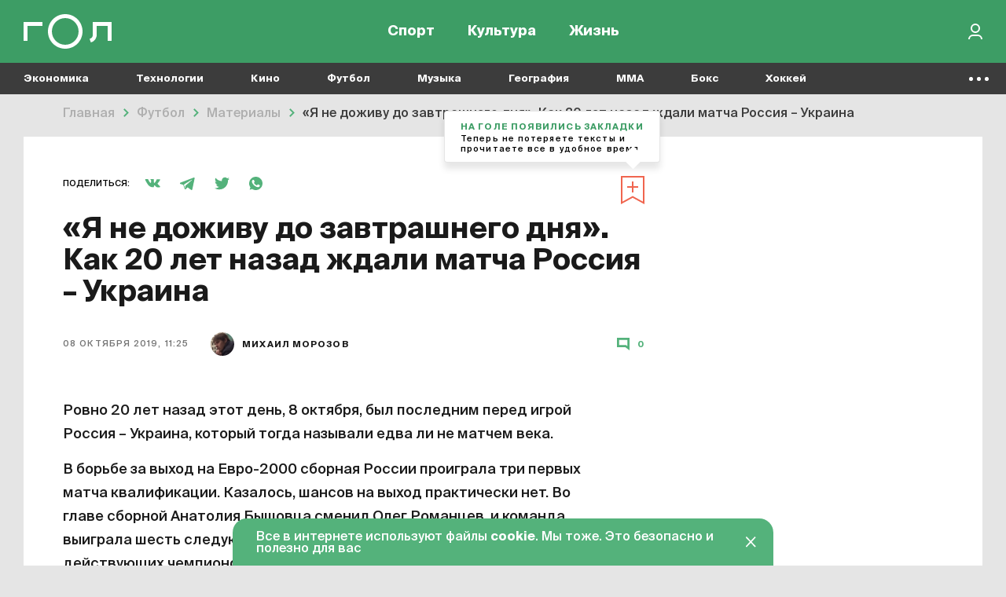

--- FILE ---
content_type: text/html; charset=UTF-8
request_url: https://gol.ru/materials/1630-a-ne-dozivu-do-zavtrasnego-dna-kak-rovno-20-let-nazad-zdali-matca-rossia-ukraina
body_size: 20733
content:
<!DOCTYPE html>
<html>
<head>
        <script>
    window.dataLayer = [];
    window.ym_user_params = 'Guest';
    </script>
    <meta charset="UTF-8">
    <meta name="viewport" content="width=device-width, initial-scale=1, maximum-scale=1">
    <meta name="facebook-domain-verification" content="6gkpq6el7kvacej5yhyurrt74th5s0"/>
    <meta name="yandex-verification" content="32d5fb1824b9091c"/>
    <meta name="verify-admitad" content="04c2f1db67"/>
    <meta name="csrf-param" content="_csrf-frontend">
<meta name="csrf-token" content="jCAWMqI7OOkm8noDLyYl494OYpkBh8XEeITdJOuVctHqQmFczEsO3UqgG3FpUh2prlg1yjbrjKEr4O1XnsE6gg==">
    <title>«Я не доживу до завтрашнего дня». Как 20 лет назад ждали матча Россия – Украина | Гол.ру</title>
    <meta name="description" content="Расклады и воспоминания.">
<meta property="og:title" content="«Я не доживу до завтрашнего дня». Как 20 лет назад ждали матча Россия – Украина">
<meta property="og:url" content="https://gol.ru/materials/1630-a-ne-dozivu-do-zavtrasnego-dna-kak-rovno-20-let-nazad-zdali-matca-rossia-ukraina">
<meta property="og:image" content="https://165dc6ae-1b27-4856-8ca7-b1edf208847c.selcdn.net/images/original/materials/socials/1630/fb02999b2acf71130cc99748b7939d963d.jpg">
<meta property="og:image:alt" content="«Я не доживу до завтрашнего дня». Как 20 лет назад ждали матча Россия – Украина">
<meta property="og:image:type" content="image/jpeg">
<meta property="og:image:width" content="1200">
<meta property="og:image:height" content="630">
<meta property="og:type" content="article">
<meta property="og:description" content="Расклады и воспоминания.">
<meta property="twitter:card" content="summary_large_image">
<meta property="twitter:site" content="@Golrusuper">
<meta property="twitter:title" content="«Я не доживу до завтрашнего дня». Как 20 лет назад ждали матча Россия – Украина">
<meta property="twitter:description" content="Расклады и воспоминания.">
<meta property="twitter:image" content="https://165dc6ae-1b27-4856-8ca7-b1edf208847c.selcdn.net/images/original/materials/socials/1630/fb02999b2acf71130cc99748b7939d963d.jpg">
<meta property="twitter:creator" content="@Golrusuper">
<meta property="twitter:image:alt" content="«Я не доживу до завтрашнего дня». Как 20 лет назад ждали матча Россия – Украина">
<meta property="twitter:url" content="https://gol.ru/materials/1630-a-ne-dozivu-do-zavtrasnego-dna-kak-rovno-20-let-nazad-zdali-matca-rossia-ukraina">
<meta property="vk:image" content="https://165dc6ae-1b27-4856-8ca7-b1edf208847c.selcdn.net/images/original/materials/socials/1630/vk06c7b61f133a16cc4f5c1257a7e32671.jpg">
<meta name="robots" content="max-image-preview:large">
<link href="//top-fwz1.mail.ru" rel="preconnect">
<link href="//mc.yandex.ru" rel="preconnect">
<link href="//www.google-analytics.com" rel="preconnect">
<link href="//googletagmanager.com" rel="preconnect">
<link href="https://165dc6ae-1b27-4856-8ca7-b1edf208847c.selcdn.net" rel="preconnect">
<link href="https://gol.ru/materials/1630-a-ne-dozivu-do-zavtrasnego-dna-kak-rovno-20-let-nazad-zdali-matca-rossia-ukraina" rel="canonical">
<link href="https://gol.ru/materials/1630/amp?type=amp" rel="amphtml">
<link href="https://gol.ru/news-google/rss.xml" rel="self">
<link href="https://pubsubhubbub.appspot.com/" rel="hub">
<link href="https://165dc6ae-1b27-4856-8ca7-b1edf208847c.selcdn.net/images/original/materials/sections/86706/86706.webp?1744311744" rel="preload" as="image" imagesrcset="https://165dc6ae-1b27-4856-8ca7-b1edf208847c.selcdn.net/images/thumbs/materials/sections/86706/user740x0_86706.webp?1744311744 1019w,https://165dc6ae-1b27-4856-8ca7-b1edf208847c.selcdn.net/images/thumbs/materials/sections/86706/user1000x0_86706.webp?1744311744 1279w,https://165dc6ae-1b27-4856-8ca7-b1edf208847c.selcdn.net/images/thumbs/materials/sections/86706/user1220x0_86706.webp?1744311744 1280w" imagesizes="50vw">
<link href="https://google.com" rel="dns-prefetch" crossorigin="">
<link href="https://vk.com" rel="dns-prefetch" crossorigin="">
<link href="https://instagram.com" rel="dns-prefetch" crossorigin="">
<link href="https://twitter.com" rel="dns-prefetch" crossorigin="">
<link href="https://youtube.com" rel="dns-prefetch" crossorigin="">
<link href="/favicon/favicon_32.png" rel="icon" sizes="32x32">
<link href="/favicon/favicon_48.png" rel="icon" sizes="48x48">
<link href="/favicon/favicon_96.png" rel="icon" sizes="96x96">
<link href="/favicon/favicon_144.png" rel="icon" sizes="144x144">
<link href="/favicon/favicon_192.png" rel="icon" sizes="192x192">
<link href="/favicon/favicon_256.png" rel="icon" sizes="256x256">
<link href="/favicon/favicon_384.png" rel="icon" sizes="384x384">
<link href="/favicon/favicon_512.png" rel="icon" sizes="512x512">
<link href="/favicon/favicon_57.png" rel="apple-touch-icon" sizes="57x57">
<link href="/favicon/favicon_60.png" rel="apple-touch-icon" sizes="60x60">
<link href="/favicon/favicon_72.png" rel="apple-touch-icon" sizes="72x72">
<link href="/favicon/favicon_76.png" rel="apple-touch-icon" sizes="76x76">
<link href="/favicon/favicon_114.png" rel="apple-touch-icon" sizes="114x114">
<link href="/favicon/favicon_120.png" rel="apple-touch-icon" sizes="120x120">
<link href="/favicon/favicon_152.png" rel="apple-touch-icon" sizes="152x152">
<link href="/favicon/favicon_180.png" rel="apple-touch-icon" sizes="180x180">
<link href="https://165dc6ae-1b27-4856-8ca7-b1edf208847c.selcdn.net/dist/assets/materials.js?v=1744291362" rel="preload" as="script">
<link href="https://165dc6ae-1b27-4856-8ca7-b1edf208847c.selcdn.net/dist/assets/materials.css?v=1744291362" rel="preload" as="style">
<link href="https://www.google.com/recaptcha/api.js" rel="preload" as="script">
<link href="https://165dc6ae-1b27-4856-8ca7-b1edf208847c.selcdn.net/dist/assets/materials.css?v=1744291362" rel="stylesheet">
<script src="https://yandex.ru/ads/system/header-bidding.js" async="async"></script>
<script src="https://ads.digitalcaramel.com/js/gol.ru.js" async="async"></script>    
<!-- Google Tag Manager -->
<script>(function(w,d,s,l,i){w[l]=w[l]||[];w[l].push({'gtm.start':
            new Date().getTime(),event:'gtm.js'});var f=d.getElementsByTagName(s)[0],
        j=d.createElement(s),dl=l!='dataLayer'?'&l='+l:'';j.async=true;j.src=
        'https://www.googletagmanager.com/gtm.js?id='+i+dl;f.parentNode.insertBefore(j,f);
    })(window,document,'script','dataLayer','GTM-KR4J5C3');</script>
<!-- End Google Tag Manager -->
    
<!-- Yandex.RTB -->
<script>window.yaContextCb=window.yaContextCb||[]</script>
<script src="https://yandex.ru/ads/system/context.js" async></script>

    
    
    <script type="text/javascript">
        window.httpAccept = 'text/html,application/xhtml+xml,application/xml;q=0.9,image/webp,image/apng,*/*;q=0.8,application/signed-exchange;v=b3;q=0.9';
    </script>
</head>
<body class="wrapper">

<!-- Google Tag Manager (noscript) -->
<noscript><iframe src="https://www.googletagmanager.com/ns.html?id=GTM-KR4J5C3"
                  height="0" width="0" style="display:none;visibility:hidden"></iframe></noscript>
<!-- End Google Tag Manager (noscript) -->

<header id="wrapper__header" class="wrapper__header">
    

<div class="header-wrapper">
    <nav class="header">
        <div class="header__inner">
            <div class="header__logo">
                <a href="/"><div class="header__logo-inner"></div></a>            </div>
            <div class="header__menu-wrapper">
                
<div class="header-menu">
            <div class="header-menu__item-wrapper header-menu__item-wrapper--temporarily-hide ">
            
<div class="header-menu-item   ">
    <a href="/my-gol" rel="" style="">Moй гол</a></div>
        </div>
            <div class="header-menu__item-wrapper  ">
            
<div class="header-menu-item   ">
    <a href="/sport" rel="" style="">Спорт</a></div>
        </div>
            <div class="header-menu__item-wrapper  ">
            
<div class="header-menu-item   ">
    <a href="/culture" rel="" style="">Культура</a></div>
        </div>
            <div class="header-menu__item-wrapper  ">
            
<div class="header-menu-item   ">
    <a href="/life" rel="" style="">Жизнь</a></div>
        </div>
    </div>
            </div>

            <div class="header__right-part">
                <div class="header__actions-wrapper">
                    
<div class="header-search"></div>
                                        
    <div class="header-in-out header-in-out__signin" data-tooltip="Войти">
        <button type="button" id="signin-button" data-toggle="modal" data-target="#signup-social" data-modal="color"></button>    </div>
                </div>
            </div>
        </div>
    </nav>
    <nav class="header-mobile">
        <div class="header-mobile__inner">
            
<div class="header-menu">
            <div class="header-menu__item-wrapper header-menu__item-wrapper--temporarily-hide ">
            
<div class="header-menu-item   ">
    <a href="/my-gol" rel="" style="">Moй гол</a></div>
        </div>
            <div class="header-menu__item-wrapper  ">
            
<div class="header-menu-item   ">
    <a href="/sport" rel="" style="">Спорт</a></div>
        </div>
            <div class="header-menu__item-wrapper  ">
            
<div class="header-menu-item   ">
    <a href="/culture" rel="" style="">Культура</a></div>
        </div>
            <div class="header-menu__item-wrapper  ">
            
<div class="header-menu-item   ">
    <a href="/life" rel="" style="">Жизнь</a></div>
        </div>
    </div>
        </div>
    </nav>
</div>

<div class="nav-list--hidden">
            <div class="nav-list__item dropdown " data-container-id="nav-list-item-1"><a class="nav-list__item-link" href="https://gol.ru/economy">Экономика</a><div class="nav-list__item-dropdown dropdown-menu">
    <div class="nav-list-dropdown">
        <div class="nav-list-dropdown__side">
                            <div class="nav-list-dropdown__side-item"><a href="https://gol.ru/economy/materials">Материалы</a></div>                    </div>
        <div class="nav-list-dropdown__body">
            <div class="nav-list-dropdown__columns">
                                                                </div>
        </div>
    </div>
</div>
</div>            <div class="nav-list__item dropdown " data-container-id="nav-list-item-2"><a class="nav-list__item-link" href="https://gol.ru/technology">Технологии</a><div class="nav-list__item-dropdown dropdown-menu">
    <div class="nav-list-dropdown">
        <div class="nav-list-dropdown__side">
                            <div class="nav-list-dropdown__side-item"><a href="https://gol.ru/technology/materials">Материалы</a></div>                    </div>
        <div class="nav-list-dropdown__body">
            <div class="nav-list-dropdown__columns">
                                                                                                    </div>
        </div>
    </div>
</div>
</div>            <div class="nav-list__item dropdown " data-container-id="nav-list-item-3"><a class="nav-list__item-link" href="https://gol.ru/movie">Кино</a><div class="nav-list__item-dropdown dropdown-menu">
    <div class="nav-list-dropdown">
        <div class="nav-list-dropdown__side">
                            <div class="nav-list-dropdown__side-item"><a href="https://gol.ru/movie/materials">Материалы</a></div>                            <div class="nav-list-dropdown__side-item"><a href="https://gol.ru/movie/news">Новости</a></div>                    </div>
        <div class="nav-list-dropdown__body">
            <div class="nav-list-dropdown__columns">
                            </div>
        </div>
    </div>
</div>
</div>            <div class="nav-list__item dropdown " data-container-id="nav-list-item-4"><a class="nav-list__item-link" href="https://gol.ru/football">Футбол</a><div class="nav-list__item-dropdown dropdown-menu">
    <div class="nav-list-dropdown">
        <div class="nav-list-dropdown__side">
                            <div class="nav-list-dropdown__side-item"><a href="https://gol.ru/football/team">Сборные</a></div>                            <div class="nav-list-dropdown__side-item"><a href="https://gol.ru/football/clubs">Клубы</a></div>                            <div class="nav-list-dropdown__side-item"><a href="https://gol.ru/football/match">Матчи</a></div>                            <div class="nav-list-dropdown__side-item"><a href="https://gol.ru/football/schedule">Календарь</a></div>                            <div class="nav-list-dropdown__side-item"><a href="https://gol.ru/football/results">Результаты</a></div>                            <div class="nav-list-dropdown__side-item"><a href="https://gol.ru/football/materials">Материалы</a></div>                            <div class="nav-list-dropdown__side-item"><a href="https://gol.ru/football/news">Новости</a></div>                            <div class="nav-list-dropdown__side-item"><a href="https://gol.ru/football/footballers">Футболисты</a></div>                            <div class="nav-list-dropdown__side-item"><a href="https://gol.ru/football/tournament">Турниры</a></div>                            <div class="nav-list-dropdown__side-item"><a href="https://gol.ru/football/table">Таблица</a></div>                    </div>
        <div class="nav-list-dropdown__body">
            <div class="nav-list-dropdown__columns">
                                                                                                            
<div class="nav-list-dropdown__column">
            <a href="https://gol.ru/football/tournament/liga-cempionov" class="nav-list-dropdown__column-item">
            <div class="nav-list-dropdown__column-image nav-list-dropdown__column-image--tournament">
                            </div>
            <div class="nav-list-dropdown__column-title">Лига чемпионов</div>
        </a>
            <a href="https://gol.ru/football/clubs/slaviamozyr" class="nav-list-dropdown__column-item">
            <div class="nav-list-dropdown__column-image nav-list-dropdown__column-image--tournament">
                            </div>
            <div class="nav-list-dropdown__column-title">Славия Мозырь</div>
        </a>
            <a href="https://gol.ru/football/coach/feliksmagat" class="nav-list-dropdown__column-item">
            <div class="nav-list-dropdown__column-image nav-list-dropdown__column-image--tournament">
                            </div>
            <div class="nav-list-dropdown__column-title">Феликс Магат</div>
        </a>
            <a href="https://gol.ru/football/footballers/nolbertosolano" class="nav-list-dropdown__column-item">
            <div class="nav-list-dropdown__column-image nav-list-dropdown__column-image--tournament">
                            </div>
            <div class="nav-list-dropdown__column-title">Нолберто Солано</div>
        </a>
            <a href="https://gol.ru/football/footballers/urijzevnov" class="nav-list-dropdown__column-item">
            <div class="nav-list-dropdown__column-image nav-list-dropdown__column-image--tournament">
                            </div>
            <div class="nav-list-dropdown__column-title">Юрий Жевнов</div>
        </a>
            <a href="https://gol.ru/football/clubs/dinamominsk" class="nav-list-dropdown__column-item">
            <div class="nav-list-dropdown__column-image nav-list-dropdown__column-image--tournament">
                            </div>
            <div class="nav-list-dropdown__column-title">Динамо Минск</div>
        </a>
            <a href="https://gol.ru/football/clubs/naftan" class="nav-list-dropdown__column-item">
            <div class="nav-list-dropdown__column-image nav-list-dropdown__column-image--tournament">
                            </div>
            <div class="nav-list-dropdown__column-title">Нафтан</div>
        </a>
            <a href="https://gol.ru/football/clubs/sluck" class="nav-list-dropdown__column-item">
            <div class="nav-list-dropdown__column-image nav-list-dropdown__column-image--tournament">
                            </div>
            <div class="nav-list-dropdown__column-title">Слуцк</div>
        </a>
            <a href="https://gol.ru/football/footballers/dzejkoblekheto" class="nav-list-dropdown__column-item">
            <div class="nav-list-dropdown__column-image nav-list-dropdown__column-image--tournament">
                            </div>
            <div class="nav-list-dropdown__column-title">Джейкоб Лекхето</div>
        </a>
            <a href="https://gol.ru/football/footballers/raul" class="nav-list-dropdown__column-item">
            <div class="nav-list-dropdown__column-image nav-list-dropdown__column-image--tournament">
                            </div>
            <div class="nav-list-dropdown__column-title">Рауль</div>
        </a>
            <a href="https://gol.ru/football/person/aleksanderceferin" class="nav-list-dropdown__column-item">
            <div class="nav-list-dropdown__column-image nav-list-dropdown__column-image--tournament">
                            </div>
            <div class="nav-list-dropdown__column-title">Александер Чеферин</div>
        </a>
            <a href="https://gol.ru/football/footballers/mariogetce" class="nav-list-dropdown__column-item">
            <div class="nav-list-dropdown__column-image nav-list-dropdown__column-image--tournament">
                            </div>
            <div class="nav-list-dropdown__column-title">Марио Гетце</div>
        </a>
    </div>
                                                                        
<div class="nav-list-dropdown__column">
            <a href="/football/tournament/rpl" class="nav-list-dropdown__column-item">
            <div class="nav-list-dropdown__column-image nav-list-dropdown__column-image--tournament">
                                    <noscript class="loading-lazy">
                        <img src="https://165dc6ae-1b27-4856-8ca7-b1edf208847c.selcdn.net/images/original/divisions/logos/1/88.webp" alt="РПЛ Турнир" loading="lazy">                    </noscript>
                            </div>
            <div class="nav-list-dropdown__column-title">РПЛ</div>
        </a>
            <a href="/football/tournament/champions-league" class="nav-list-dropdown__column-item">
            <div class="nav-list-dropdown__column-image nav-list-dropdown__column-image--tournament">
                                    <noscript class="loading-lazy">
                        <img src="https://165dc6ae-1b27-4856-8ca7-b1edf208847c.selcdn.net/images/original/divisions/logos/4/90.webp" alt="Лига чемпионов Турнир" loading="lazy">                    </noscript>
                            </div>
            <div class="nav-list-dropdown__column-title">Лига чемпионов</div>
        </a>
            <a href="/football/tournament/europa-league" class="nav-list-dropdown__column-item">
            <div class="nav-list-dropdown__column-image nav-list-dropdown__column-image--tournament">
                                    <noscript class="loading-lazy">
                        <img src="https://165dc6ae-1b27-4856-8ca7-b1edf208847c.selcdn.net/images/original/divisions/logos/5/91.webp" alt="Лига Европы Турнир" loading="lazy">                    </noscript>
                            </div>
            <div class="nav-list-dropdown__column-title">Лига Европы</div>
        </a>
            <a href="/football/tournament/europa-conference-league" class="nav-list-dropdown__column-item">
            <div class="nav-list-dropdown__column-image nav-list-dropdown__column-image--tournament">
                                    <noscript class="loading-lazy">
                        <img src="https://165dc6ae-1b27-4856-8ca7-b1edf208847c.selcdn.net/images/original/divisions/logos/41/116.webp" alt="Лига конференций Турнир" loading="lazy">                    </noscript>
                            </div>
            <div class="nav-list-dropdown__column-title">Лига конференций</div>
        </a>
            <a href="/football/tournament/epl" class="nav-list-dropdown__column-item">
            <div class="nav-list-dropdown__column-image nav-list-dropdown__column-image--tournament">
                                    <noscript class="loading-lazy">
                        <img src="https://165dc6ae-1b27-4856-8ca7-b1edf208847c.selcdn.net/images/original/divisions/logos/2/92.webp" alt="АПЛ Турнир" loading="lazy">                    </noscript>
                            </div>
            <div class="nav-list-dropdown__column-title">АПЛ</div>
        </a>
            <a href="/football/tournament/seria-a" class="nav-list-dropdown__column-item">
            <div class="nav-list-dropdown__column-image nav-list-dropdown__column-image--tournament">
                                    <noscript class="loading-lazy">
                        <img src="https://165dc6ae-1b27-4856-8ca7-b1edf208847c.selcdn.net/images/original/divisions/logos/6/93.webp" alt="Серия А Турнир" loading="lazy">                    </noscript>
                            </div>
            <div class="nav-list-dropdown__column-title">Серия А</div>
        </a>
            <a href="/football/tournament/primera" class="nav-list-dropdown__column-item">
            <div class="nav-list-dropdown__column-image nav-list-dropdown__column-image--tournament">
                                    <noscript class="loading-lazy">
                        <img src="https://165dc6ae-1b27-4856-8ca7-b1edf208847c.selcdn.net/images/original/divisions/logos/8/94.webp" alt="Примера Турнир" loading="lazy">                    </noscript>
                            </div>
            <div class="nav-list-dropdown__column-title">Примера</div>
        </a>
            <a href="/football/tournament/bundesliga" class="nav-list-dropdown__column-item">
            <div class="nav-list-dropdown__column-image nav-list-dropdown__column-image--tournament">
                                    <noscript class="loading-lazy">
                        <img src="https://165dc6ae-1b27-4856-8ca7-b1edf208847c.selcdn.net/images/original/divisions/logos/7/95.webp" alt="Бундеслига Турнир" loading="lazy">                    </noscript>
                            </div>
            <div class="nav-list-dropdown__column-title">Бундеслига</div>
        </a>
            <a href="/football/tournament/ligue-1" class="nav-list-dropdown__column-item">
            <div class="nav-list-dropdown__column-image nav-list-dropdown__column-image--tournament">
                                    <noscript class="loading-lazy">
                        <img src="https://165dc6ae-1b27-4856-8ca7-b1edf208847c.selcdn.net/images/original/divisions/logos/9/96.webp" alt="Лига 1 Турнир" loading="lazy">                    </noscript>
                            </div>
            <div class="nav-list-dropdown__column-title">Лига 1</div>
        </a>
            <a href="/football/tournament/fnl" class="nav-list-dropdown__column-item">
            <div class="nav-list-dropdown__column-image nav-list-dropdown__column-image--tournament">
                                    <noscript class="loading-lazy">
                        <img src="https://165dc6ae-1b27-4856-8ca7-b1edf208847c.selcdn.net/images/original/divisions/logos/17/97.webp" alt="Первая лига Турнир" loading="lazy">                    </noscript>
                            </div>
            <div class="nav-list-dropdown__column-title">Первая лига</div>
        </a>
            <a href="/football/tournament/cup-premier" class="nav-list-dropdown__column-item">
            <div class="nav-list-dropdown__column-image nav-list-dropdown__column-image--tournament">
                                    <noscript class="loading-lazy">
                        <img src="https://165dc6ae-1b27-4856-8ca7-b1edf208847c.selcdn.net/images/original/divisions/logos/44/123.webp" alt="Кубок PARI Премьер Турнир" loading="lazy">                    </noscript>
                            </div>
            <div class="nav-list-dropdown__column-title">Кубок PARI Премьер</div>
        </a>
    </div>
                            </div>
        </div>
    </div>
</div>
</div>            <div class="nav-list__item dropdown " data-container-id="nav-list-item-5"><a class="nav-list__item-link" href="https://gol.ru/music">Музыка</a><div class="nav-list__item-dropdown dropdown-menu">
    <div class="nav-list-dropdown">
        <div class="nav-list-dropdown__side">
                            <div class="nav-list-dropdown__side-item"><a href="https://gol.ru/music/materials">Материалы</a></div>                            <div class="nav-list-dropdown__side-item"><a href="https://gol.ru/music/news">Новости</a></div>                    </div>
        <div class="nav-list-dropdown__body">
            <div class="nav-list-dropdown__columns">
                            </div>
        </div>
    </div>
</div>
</div>            <div class="nav-list__item dropdown " data-container-id="nav-list-item-6"><a class="nav-list__item-link" href="https://gol.ru/geography">География</a><div class="nav-list__item-dropdown dropdown-menu">
    <div class="nav-list-dropdown">
        <div class="nav-list-dropdown__side">
                            <div class="nav-list-dropdown__side-item"><a href="https://gol.ru/geography/materials">Материалы</a></div>                    </div>
        <div class="nav-list-dropdown__body">
            <div class="nav-list-dropdown__columns">
                                                                                                    </div>
        </div>
    </div>
</div>
</div>            <div class="nav-list__item dropdown " data-container-id="nav-list-item-7"><a class="nav-list__item-link" href="https://gol.ru/mma">MMA</a><div class="nav-list__item-dropdown dropdown-menu">
    <div class="nav-list-dropdown">
        <div class="nav-list-dropdown__side">
                            <div class="nav-list-dropdown__side-item"><a href="https://gol.ru/mma/materials">Материалы</a></div>                            <div class="nav-list-dropdown__side-item"><a href="https://gol.ru/mma/news">Новости</a></div>                    </div>
        <div class="nav-list-dropdown__body">
            <div class="nav-list-dropdown__columns">
                            </div>
        </div>
    </div>
</div>
</div>            <div class="nav-list__item dropdown " data-container-id="nav-list-item-8"><a class="nav-list__item-link" href="https://gol.ru/boxing">Бокс</a><div class="nav-list__item-dropdown dropdown-menu">
    <div class="nav-list-dropdown">
        <div class="nav-list-dropdown__side">
                            <div class="nav-list-dropdown__side-item"><a href="https://gol.ru/boxing/materials">Материалы</a></div>                            <div class="nav-list-dropdown__side-item"><a href="https://gol.ru/boxing/news">Новости</a></div>                    </div>
        <div class="nav-list-dropdown__body">
            <div class="nav-list-dropdown__columns">
                            </div>
        </div>
    </div>
</div>
</div>            <div class="nav-list__item dropdown " data-container-id="nav-list-item-9"><a class="nav-list__item-link" href="https://gol.ru/hockey">Хоккей</a><div class="nav-list__item-dropdown dropdown-menu">
    <div class="nav-list-dropdown">
        <div class="nav-list-dropdown__side">
                            <div class="nav-list-dropdown__side-item"><a href="https://gol.ru/hockey/materials">Материалы</a></div>                            <div class="nav-list-dropdown__side-item"><a href="https://gol.ru/hockey/news">Новости</a></div>                    </div>
        <div class="nav-list-dropdown__body">
            <div class="nav-list-dropdown__columns">
                            </div>
        </div>
    </div>
</div>
</div>            <div class="nav-list__item dropdown " data-container-id="nav-list-item-10"><a class="nav-list__item-link" href="https://gol.ru/space">Космос</a><div class="nav-list__item-dropdown dropdown-menu">
    <div class="nav-list-dropdown">
        <div class="nav-list-dropdown__side">
                            <div class="nav-list-dropdown__side-item"><a href="https://gol.ru/space/materials">Материалы</a></div>                    </div>
        <div class="nav-list-dropdown__body">
            <div class="nav-list-dropdown__columns">
                                                                                                    </div>
        </div>
    </div>
</div>
</div>            <div class="nav-list__item dropdown " data-container-id="nav-list-item-11"><a class="nav-list__item-link" href="https://gol.ru/chto-gde-kogda">ЧГК</a><div class="nav-list__item-dropdown dropdown-menu">
    <div class="nav-list-dropdown">
        <div class="nav-list-dropdown__side">
                            <div class="nav-list-dropdown__side-item"><a href="https://gol.ru/chto-gde-kogda/materials">Материалы</a></div>                            <div class="nav-list-dropdown__side-item"><a href="https://gol.ru/chto-gde-kogda/news">Новости</a></div>                    </div>
        <div class="nav-list-dropdown__body">
            <div class="nav-list-dropdown__columns">
                            </div>
        </div>
    </div>
</div>
</div>            <div class="nav-list__item dropdown " data-container-id="nav-list-item-12"><a class="nav-list__item-link" href="https://gol.ru/figure-skating">Фигурное катание</a><div class="nav-list__item-dropdown dropdown-menu">
    <div class="nav-list-dropdown">
        <div class="nav-list-dropdown__side">
                            <div class="nav-list-dropdown__side-item"><a href="https://gol.ru/figure-skating/materials">Материалы</a></div>                            <div class="nav-list-dropdown__side-item"><a href="https://gol.ru/figure-skating/news">Новости</a></div>                    </div>
        <div class="nav-list-dropdown__body">
            <div class="nav-list-dropdown__columns">
                            </div>
        </div>
    </div>
</div>
</div>            <div class="nav-list__item dropdown " data-container-id="nav-list-item-13"><a class="nav-list__item-link" href="https://gol.ru/politics">Политика</a><div class="nav-list__item-dropdown dropdown-menu">
    <div class="nav-list-dropdown">
        <div class="nav-list-dropdown__side">
                            <div class="nav-list-dropdown__side-item"><a href="https://gol.ru/politics/materials">Материалы</a></div>                            <div class="nav-list-dropdown__side-item"><a href="https://gol.ru/politics/news">Новости</a></div>                    </div>
        <div class="nav-list-dropdown__body">
            <div class="nav-list-dropdown__columns">
                            </div>
        </div>
    </div>
</div>
</div>            <div class="nav-list__item dropdown " data-container-id="nav-list-item-14"><a class="nav-list__item-link" href="https://gol.ru/basketball">Баскетбол</a><div class="nav-list__item-dropdown dropdown-menu">
    <div class="nav-list-dropdown">
        <div class="nav-list-dropdown__side">
                            <div class="nav-list-dropdown__side-item"><a href="https://gol.ru/basketball/materials">Материалы</a></div>                            <div class="nav-list-dropdown__side-item"><a href="https://gol.ru/basketball/news">Новости</a></div>                    </div>
        <div class="nav-list-dropdown__body">
            <div class="nav-list-dropdown__columns">
                            </div>
        </div>
    </div>
</div>
</div>            <div class="nav-list__item dropdown " data-container-id="nav-list-item-15"><a class="nav-list__item-link" href="https://gol.ru/f1-championship">Формула 1</a><div class="nav-list__item-dropdown dropdown-menu">
    <div class="nav-list-dropdown">
        <div class="nav-list-dropdown__side">
                            <div class="nav-list-dropdown__side-item"><a href="https://gol.ru/f1-championship/materials">Материалы</a></div>                            <div class="nav-list-dropdown__side-item"><a href="https://gol.ru/f1-championship/news">Новости</a></div>                    </div>
        <div class="nav-list-dropdown__body">
            <div class="nav-list-dropdown__columns">
                            </div>
        </div>
    </div>
</div>
</div>            <div class="nav-list__item dropdown " data-container-id="nav-list-item-16"><a class="nav-list__item-link" href="https://gol.ru/athletics">Легкая атлетика</a><div class="nav-list__item-dropdown dropdown-menu">
    <div class="nav-list-dropdown">
        <div class="nav-list-dropdown__side">
                            <div class="nav-list-dropdown__side-item"><a href="https://gol.ru/athletics/materials">Материалы</a></div>                            <div class="nav-list-dropdown__side-item"><a href="https://gol.ru/athletics/news">Новости</a></div>                    </div>
        <div class="nav-list-dropdown__body">
            <div class="nav-list-dropdown__columns">
                            </div>
        </div>
    </div>
</div>
</div>            <div class="nav-list__item dropdown " data-container-id="nav-list-item-17"><a class="nav-list__item-link" href="https://gol.ru/biathlon">Биатлон</a><div class="nav-list__item-dropdown dropdown-menu">
    <div class="nav-list-dropdown">
        <div class="nav-list-dropdown__side">
                            <div class="nav-list-dropdown__side-item"><a href="https://gol.ru/biathlon/materials">Материалы</a></div>                            <div class="nav-list-dropdown__side-item"><a href="https://gol.ru/biathlon/news">Новости</a></div>                    </div>
        <div class="nav-list-dropdown__body">
            <div class="nav-list-dropdown__columns">
                            </div>
        </div>
    </div>
</div>
</div>            <div class="nav-list__item dropdown " data-container-id="nav-list-item-18"><a class="nav-list__item-link" href="https://gol.ru/aquatics">Водные виды</a><div class="nav-list__item-dropdown dropdown-menu">
    <div class="nav-list-dropdown">
        <div class="nav-list-dropdown__side">
                            <div class="nav-list-dropdown__side-item"><a href="https://gol.ru/aquatics/materials">Материалы</a></div>                            <div class="nav-list-dropdown__side-item"><a href="https://gol.ru/aquatics/news">Новости</a></div>                    </div>
        <div class="nav-list-dropdown__body">
            <div class="nav-list-dropdown__columns">
                            </div>
        </div>
    </div>
</div>
</div>            <div class="nav-list__item dropdown " data-container-id="nav-list-item-19"><a class="nav-list__item-link" href="https://gol.ru/cybersport">Киберспорт</a><div class="nav-list__item-dropdown dropdown-menu">
    <div class="nav-list-dropdown">
        <div class="nav-list-dropdown__side">
                            <div class="nav-list-dropdown__side-item"><a href="https://gol.ru/cybersport/materials">Материалы</a></div>                            <div class="nav-list-dropdown__side-item"><a href="https://gol.ru/cybersport/news">Новости</a></div>                    </div>
        <div class="nav-list-dropdown__body">
            <div class="nav-list-dropdown__columns">
                            </div>
        </div>
    </div>
</div>
</div>            <div class="nav-list__item dropdown " data-container-id="nav-list-item-20"><a class="nav-list__item-link" href="https://gol.ru/literature">Литература</a><div class="nav-list__item-dropdown dropdown-menu">
    <div class="nav-list-dropdown">
        <div class="nav-list-dropdown__side">
                            <div class="nav-list-dropdown__side-item"><a href="https://gol.ru/literature/materials">Материалы</a></div>                    </div>
        <div class="nav-list-dropdown__body">
            <div class="nav-list-dropdown__columns">
                                                                </div>
        </div>
    </div>
</div>
</div>            <div class="nav-list__item dropdown " data-container-id="nav-list-item-21"><a class="nav-list__item-link" href="https://gol.ru/medicine">Медицина</a><div class="nav-list__item-dropdown dropdown-menu">
    <div class="nav-list-dropdown">
        <div class="nav-list-dropdown__side">
                            <div class="nav-list-dropdown__side-item"><a href="https://gol.ru/medicine/materials">Материалы</a></div>                            <div class="nav-list-dropdown__side-item"><a href="https://gol.ru/medicine/news">Новости</a></div>                    </div>
        <div class="nav-list-dropdown__body">
            <div class="nav-list-dropdown__columns">
                            </div>
        </div>
    </div>
</div>
</div>            <div class="nav-list__item dropdown " data-container-id="nav-list-item-22"><a class="nav-list__item-link" href="https://gol.ru/volleyball">Волейбол</a><div class="nav-list__item-dropdown dropdown-menu">
    <div class="nav-list-dropdown">
        <div class="nav-list-dropdown__side">
                            <div class="nav-list-dropdown__side-item"><a href="https://gol.ru/volleyball/materials">Материалы</a></div>                            <div class="nav-list-dropdown__side-item"><a href="https://gol.ru/volleyball/news">Новости</a></div>                    </div>
        <div class="nav-list-dropdown__body">
            <div class="nav-list-dropdown__columns">
                            </div>
        </div>
    </div>
</div>
</div>            <div class="nav-list__item dropdown " data-container-id="nav-list-item-23"><a class="nav-list__item-link" href="https://gol.ru/tennis">Теннис</a><div class="nav-list__item-dropdown dropdown-menu">
    <div class="nav-list-dropdown">
        <div class="nav-list-dropdown__side">
                            <div class="nav-list-dropdown__side-item"><a href="https://gol.ru/tennis/materials">Материалы</a></div>                            <div class="nav-list-dropdown__side-item"><a href="https://gol.ru/tennis/news">Новости</a></div>                    </div>
        <div class="nav-list-dropdown__body">
            <div class="nav-list-dropdown__columns">
                            </div>
        </div>
    </div>
</div>
</div>            <div class="nav-list__item dropdown " data-container-id="nav-list-item-24"><a class="nav-list__item-link" href="https://gol.ru/olympic/2022">Олимпиада</a><div class="nav-list__item-dropdown dropdown-menu">
    <div class="nav-list-dropdown">
        <div class="nav-list-dropdown__side">
                            <div class="nav-list-dropdown__side-item"><a href="https://gol.ru/olympic/2022/materials">Материалы</a></div>                            <div class="nav-list-dropdown__side-item"><a href="https://gol.ru/olympic/2022/news">Новости</a></div>                            <div class="nav-list-dropdown__side-item"><a href="https://gol.ru/olympic/2022/sports">Виды спорта</a></div>                            <div class="nav-list-dropdown__side-item"><a href="https://gol.ru/olympic/2022/schedule">Расписание</a></div>                            <div class="nav-list-dropdown__side-item"><a href="https://gol.ru/olympic/2022/standing">Медали</a></div>                    </div>
        <div class="nav-list-dropdown__body">
            <div class="nav-list-dropdown__columns">
                                                                                                                                        </div>
        </div>
    </div>
</div>
</div>            <div class="nav-list__item dropdown " data-container-id="nav-list-item-25"><a class="nav-list__item-link" href="https://gol.ru/covid-19">Коронавирус</a><div class="nav-list__item-dropdown dropdown-menu">
    <div class="nav-list-dropdown">
        <div class="nav-list-dropdown__side">
                            <div class="nav-list-dropdown__side-item"><a href="https://gol.ru/covid-19/materials">Материалы</a></div>                            <div class="nav-list-dropdown__side-item"><a href="https://gol.ru/covid-19/news">Новости</a></div>                    </div>
        <div class="nav-list-dropdown__body">
            <div class="nav-list-dropdown__columns">
                            </div>
        </div>
    </div>
</div>
</div>            <div class="nav-list__item dropdown " data-container-id="nav-list-item-26"><a class="nav-list__item-link" href="https://gol.ru/clothes">Одежда</a><div class="nav-list__item-dropdown dropdown-menu">
    <div class="nav-list-dropdown">
        <div class="nav-list-dropdown__side">
                            <div class="nav-list-dropdown__side-item"><a href="https://gol.ru/clothes/materials">Материалы</a></div>                            <div class="nav-list-dropdown__side-item"><a href="https://gol.ru/clothes/news">Новости</a></div>                    </div>
        <div class="nav-list-dropdown__body">
            <div class="nav-list-dropdown__columns">
                            </div>
        </div>
    </div>
</div>
</div>            <div class="nav-list__item dropdown " data-container-id="nav-list-item-27"><a class="nav-list__item-link" href="https://gol.ru/art">Живопись</a><div class="nav-list__item-dropdown dropdown-menu">
    <div class="nav-list-dropdown">
        <div class="nav-list-dropdown__side">
                            <div class="nav-list-dropdown__side-item"><a href="https://gol.ru/art/materials">Материалы</a></div>                    </div>
        <div class="nav-list-dropdown__body">
            <div class="nav-list-dropdown__columns">
                            </div>
        </div>
    </div>
</div>
</div>            <div class="nav-list__item dropdown " data-container-id="nav-list-item-28"><a class="nav-list__item-link" href="https://gol.ru/standup">Стендап</a><div class="nav-list__item-dropdown dropdown-menu">
    <div class="nav-list-dropdown">
        <div class="nav-list-dropdown__side">
                            <div class="nav-list-dropdown__side-item"><a href="https://gol.ru/standup/materials">Материалы</a></div>                            <div class="nav-list-dropdown__side-item"><a href="https://gol.ru/standup/news">Новости</a></div>                    </div>
        <div class="nav-list-dropdown__body">
            <div class="nav-list-dropdown__columns">
                            </div>
        </div>
    </div>
</div>
</div>            <div class="nav-list__item dropdown " data-container-id="nav-list-item-29"><a class="nav-list__item-link" href="https://gol.ru/games">Игры</a><div class="nav-list__item-dropdown dropdown-menu">
    <div class="nav-list-dropdown">
        <div class="nav-list-dropdown__side">
                            <div class="nav-list-dropdown__side-item"><a href="https://gol.ru/games/materials">Материалы</a></div>                    </div>
        <div class="nav-list-dropdown__body">
            <div class="nav-list-dropdown__columns">
                                                                                                    </div>
        </div>
    </div>
</div>
</div>            <div class="nav-list__item dropdown " data-container-id="nav-list-item-30"><a class="nav-list__item-link" href="https://gol.ru/youtube">Ютуб и тв</a><div class="nav-list__item-dropdown dropdown-menu">
    <div class="nav-list-dropdown">
        <div class="nav-list-dropdown__side">
                            <div class="nav-list-dropdown__side-item"><a href="https://gol.ru/youtube/materials">Материалы</a></div>                    </div>
        <div class="nav-list-dropdown__body">
            <div class="nav-list-dropdown__columns">
                                                                                                    </div>
        </div>
    </div>
</div>
</div>            <div class="nav-list__item dropdown " data-container-id="nav-list-item-31"><a class="nav-list__item-link" href="https://gol.ru/food">Еда</a><div class="nav-list__item-dropdown dropdown-menu">
    <div class="nav-list-dropdown">
        <div class="nav-list-dropdown__side">
                            <div class="nav-list-dropdown__side-item"><a href="https://gol.ru/food/materials">Материалы</a></div>                    </div>
        <div class="nav-list-dropdown__body">
            <div class="nav-list-dropdown__columns">
                                                                </div>
        </div>
    </div>
</div>
</div>    </div>
<nav class="nav-line">
    <div class="nav-line__inner">
        <div class="nav-list"></div>
        <div class="nav-more dropdown" data-container-id="dropdown-more">
            <div class="nav-more__button nav-line-more-button dropdown-toggle">
                <button>
                    <svg width="25" height="5" viewBox="0 0 25 5" fill="none" xmlns="http://www.w3.org/2000/svg">
                        <circle cx="2.5" cy="2.5" r="2.5" fill="#FFFFFF"/>
                        <circle cx="12.5" cy="2.5" r="2.5" fill="#FFFFFF"/>
                        <circle cx="22.5" cy="2.5" r="2.5" fill="#FFFFFF"/>
                    </svg>
                </button>
            </div>
            <div class="nav-more__menu dropdown-menu">
                <div class="nav-list-dropdown">
                    <div class="nav-list-dropdown__body">
                        <div class="nav-list-dropdown__columns nav-line-list-dropdown">
                                                            <div class="nav-list-dropdown__column">
                                    
    <div class="nav-list-dropdown__column-item"><a href="https://gol.ru/f1-championship">Формула 1</a></div>    <div class="nav-list-dropdown__column-item"><a href="https://gol.ru/athletics">Легкая атлетика</a></div>    <div class="nav-list-dropdown__column-item"><a href="https://gol.ru/biathlon">Биатлон</a></div>    <div class="nav-list-dropdown__column-item"><a href="https://gol.ru/aquatics">Водные виды</a></div>    <div class="nav-list-dropdown__column-item"><a href="https://gol.ru/cybersport">Киберспорт</a></div>    <div class="nav-list-dropdown__column-item"><a href="https://gol.ru/literature">Литература</a></div>    <div class="nav-list-dropdown__column-item"><a href="https://gol.ru/medicine">Медицина</a></div>    <div class="nav-list-dropdown__column-item"><a href="https://gol.ru/volleyball">Волейбол</a></div>    <div class="nav-list-dropdown__column-item"><a href="https://gol.ru/tennis">Теннис</a></div>    <div class="nav-list-dropdown__column-item"><a href="https://gol.ru/olympic/2022">Олимпиада</a></div>    <div class="nav-list-dropdown__column-item"><a href="https://gol.ru/covid-19">Коронавирус</a></div>    <div class="nav-list-dropdown__column-item"><a href="https://gol.ru/clothes">Одежда</a></div>    <div class="nav-list-dropdown__column-item"><a href="https://gol.ru/art">Живопись</a></div>                                </div>
                                                            <div class="nav-list-dropdown__column">
                                    
    <div class="nav-list-dropdown__column-item"><a href="https://gol.ru/standup">Стендап</a></div>    <div class="nav-list-dropdown__column-item"><a href="https://gol.ru/games">Игры</a></div>    <div class="nav-list-dropdown__column-item"><a href="https://gol.ru/youtube">Ютуб и тв</a></div>    <div class="nav-list-dropdown__column-item"><a href="https://gol.ru/food">Еда</a></div>                                </div>
                                                    </div>
                    </div>
                </div>
            </div>
            <div class="nav-line-mobile">
                <div class="nav-mobile__header-button">
                    <div class="header-nav-opener">
    <a class="nav-line-opener nav-line-more-button">
        <span class="nav-line-opener__burger"></span>
    </a>    
</div>
                </div>
                <div class="nav-mobile__inner">
                    <div class="nav-mobile__list">
                        <div class="nav-mobile__list-inner">
                                                            <div class="nav-mobile__item"><a href="https://gol.ru/standup">Стендап</a></div>                                                            <div class="nav-mobile__item"><a href="https://gol.ru/games">Игры</a></div>                                                            <div class="nav-mobile__item"><a href="https://gol.ru/youtube">Ютуб и тв</a></div>                                                            <div class="nav-mobile__item"><a href="https://gol.ru/food">Еда</a></div>                                                    </div>
                    </div>
                </div>
                <div class="nav-mobile__footer">
                    <footer class="wrapper__footer">
                        <div class="content-row">
                            <section class="content-row__centered content-row__centered--footer">
                                <div class="footer footer--nav-mobile">
                                    <div class="footer__row footer__row--first">
                                        <div class="footer__first-row-general-content-wrapper">
                                            <div class="footer__row-content footer__row-content--left footer__row-content--first-row">
                                                <a class="footer__link footer__link--white" href="/about">О проекте</a>                                            </div>
                                            <div class="footer__row-content footer__row-content--right">
                                                <div class="footer__socials-wrapper footer__socials-wrapper--general-screen-width">
                                                    
<div class="socials ">
    <div class="socials__item socials__item--vk">
        <a href="https://vk.com/gol_ru" rel="nofollow" target="_blank"></a>    </div>
    <div class="socials__item socials__item--twitter">
        <a href="https://twitter.com/Golrusuper" rel="nofollow" target="_blank"></a>    </div>
    <div class="socials__item socials__item--tg">
        <a href="https://tele.click/coolgol" rel="nofollow" target="_blank"></a>    </div>
</div>
                                                </div>
                                                <div class="footer__age-restriction">
                                                    <div>18+</div>
                                                </div>
                                            </div>
                                        </div>
                                        <div class="footer__socials-wrapper footer__socials-wrapper--mobile">
                                            
<div class="socials ">
    <div class="socials__item socials__item--vk">
        <a href="https://vk.com/gol_ru" rel="nofollow" target="_blank"></a>    </div>
    <div class="socials__item socials__item--twitter">
        <a href="https://twitter.com/Golrusuper" rel="nofollow" target="_blank"></a>    </div>
    <div class="socials__item socials__item--tg">
        <a href="https://tele.click/coolgol" rel="nofollow" target="_blank"></a>    </div>
</div>
                                        </div>
                                    </div>
                                </div>
                            </section>
                        </div>
                    </footer>
                </div>
            </div>
        </div>
    </div>
</nav>


    
<div class="material-content-breadcrumbs fixable-div--in-header fixable-div--fixed-on-mobile fixable-div--in-header-show">
    <nav>
        <ol class="breadcrumbs breadcrumbs--black" itemscope itemtype="http://schema.org/BreadcrumbList">
            <li class="breadcrumbs__item" itemprop="itemListElement" itemscope itemtype="https://schema.org/ListItem">
                <a class="breadcrumbs__link" href="/" itemprop="item"><span itemprop="name">Главная</span></a>                <meta itemprop="position" content="1">            </li>

                            <li class="breadcrumbs__item" itemprop="itemListElement" itemscope itemtype="https://schema.org/ListItem">
                    <a class="breadcrumbs__link" href="https://gol.ru/football" itemprop="item"><span itemprop="name">Футбол</span></a>                    <meta itemprop="position" content="2">                </li>
                <li class="breadcrumbs__item" itemprop="itemListElement" itemscope itemtype="https://schema.org/ListItem">
                    <a class="breadcrumbs__link" href="https://gol.ru/football/materials" itemprop="item"><span itemprop="name">Материалы</span></a>                    <meta itemprop="position" content="3">                </li>
            
            <li class="breadcrumbs__item" itemprop="itemListElement" itemscope itemtype="https://schema.org/ListItem">
                <div class="breadcrumbs__link" itemprop="item"><span itemprop="name">«Я не доживу до завтрашнего дня». Как 20 лет назад ждали матча Россия – Украина</span></div>                <meta itemprop="position" content="4">            </li>
        </ol>
    </nav>
</div>

</header>

<main class="wrapper__content"
      role="main"
      data-create-id-url="https://gol.ru/rest/clientidentificator/manage/create">
    <div class="urgent-news-spacer"></div>
    <div class="banner-spacer"></div>
    <div class="nav-spacer"></div>
                    <div class="wrapper__content-inner"
         style="">

                

<script type="application/ld+json">
    {"@context":"https:\/\/schema.org","@type":"WebPage","mainEntityOfPage":{"@type":"WebPage","@id":"https:\/\/gol.ru\/materials\/1630-a-ne-dozivu-do-zavtrasnego-dna-kak-rovno-20-let-nazad-zdali-matca-rossia-ukraina","keywords":["\u0420\u043e\u0441\u0441\u0438\u044f","\u0424\u0443\u0442\u0431\u043e\u043b","\u0423\u043a\u0440\u0430\u0438\u043d\u0430","\u0410\u043d\u0434\u0440\u0435\u0439 \u0428\u0435\u0432\u0447\u0435\u043d\u043a\u043e","\u0421\u0435\u0440\u0433\u0435\u0439 \u0420\u0435\u0431\u0440\u043e\u0432"],"headline":"\u00ab\u042f \u043d\u0435 \u0434\u043e\u0436\u0438\u0432\u0443 \u0434\u043e \u0437\u0430\u0432\u0442\u0440\u0430\u0448\u043d\u0435\u0433\u043e \u0434\u043d\u044f\u00bb. \u041a\u0430\u043a 20 \u043b\u0435\u0442 \u043d\u0430\u0437\u0430\u0434 \u0436\u0434\u0430\u043b\u0438 \u043c\u0430\u0442\u0447\u0430 \u0420\u043e\u0441\u0441\u0438\u044f \u2013 \u0423\u043a\u0440\u0430\u0438\u043d\u0430","image":["https:\/\/165dc6ae-1b27-4856-8ca7-b1edf208847c.selcdn.net\/images\/original\/materials\/sections\/86706\/86706.webp?1744311744","https:\/\/165dc6ae-1b27-4856-8ca7-b1edf208847c.selcdn.net\/images\/original\/materials\/sections\/86707\/86707.webp?1744311744","https:\/\/165dc6ae-1b27-4856-8ca7-b1edf208847c.selcdn.net\/images\/original\/materials\/sections\/86708\/86708.webp?1744311744","https:\/\/165dc6ae-1b27-4856-8ca7-b1edf208847c.selcdn.net\/dist\/mediaassets\/logo.png"],"datePublished":"2019-10-08T11:25:35+03:00","dateModified":"2019-10-08T11:26:49+03:00","author":{"@type":"Person","name":"\u041c\u0438\u0445\u0430\u0438\u043b \u041c\u043e\u0440\u043e\u0437\u043e\u0432"},"publisher":{"@type":"Organization","name":"\u0413\u043e\u043b.\u0440\u0443","logo":{"@type":"ImageObject","url":"https:\/\/165dc6ae-1b27-4856-8ca7-b1edf208847c.selcdn.net\/dist\/mediaassets\/logo.png"}}},"video":[],"text":"\u0420\u043e\u0432\u043d\u043e 20 \u043b\u0435\u0442 \u043d\u0430\u0437\u0430\u0434 \u044d\u0442\u043e\u0442 \u0434\u0435\u043d\u044c, 8 \u043e\u043a\u0442\u044f\u0431\u0440\u044f, \u0431\u044b\u043b \u043f\u043e\u0441\u043b\u0435\u0434\u043d\u0438\u043c \u043f\u0435\u0440\u0435\u0434 \u0438\u0433\u0440\u043e\u0439 \u0420\u043e\u0441\u0441\u0438\u044f \u2013 \u0423\u043a\u0440\u0430\u0438\u043d\u0430, \u043a\u043e\u0442\u043e\u0440\u044b\u0439 \u0442\u043e\u0433\u0434\u0430 \u043d\u0430\u0437\u044b\u0432\u0430\u043b\u0438 \u0435\u0434\u0432\u0430 \u043b\u0438 \u043d\u0435 \u043c\u0430\u0442\u0447\u0435\u043c \u0432\u0435\u043a\u0430.\u0412 \u0431\u043e\u0440\u044c\u0431\u0435 \u0437\u0430 \u0432\u044b\u0445\u043e\u0434 \u043d\u0430 \u0415\u0432\u0440\u043e-2000 \u0441\u0431\u043e\u0440\u043d\u0430\u044f \u0420\u043e\u0441\u0441\u0438\u0438 \u043f\u0440\u043e\u0438\u0433\u0440\u0430\u043b\u0430 \u0442\u0440\u0438 \u043f\u0435\u0440\u0432\u044b\u0445 \u043c\u0430\u0442\u0447\u0430 \u043a\u0432\u0430\u043b\u0438\u0444\u0438\u043a\u0430\u0446\u0438\u0438. \u041a\u0430\u0437\u0430\u043b\u043e\u0441\u044c, \u0448\u0430\u043d\u0441\u043e\u0432 \u043d\u0430 \u0432\u044b\u0445\u043e\u0434 \u043f\u0440\u0430\u043a\u0442\u0438\u0447\u0435\u0441\u043a\u0438 \u043d\u0435\u0442. \u0412\u043e \u0433\u043b\u0430\u0432\u0435 \u0441\u0431\u043e\u0440\u043d\u043e\u0439 \u0410\u043d\u0430\u0442\u043e\u043b\u0438\u044f \u0411\u044b\u0448\u043e\u0432\u0446\u0430 \u0441\u043c\u0435\u043d\u0438\u043b \u041e\u043b\u0435\u0433 \u0420\u043e\u043c\u0430\u043d\u0446\u0435\u0432, \u0438 \u043a\u043e\u043c\u0430\u043d\u0434\u0430 \u0432\u044b\u0438\u0433\u0440\u0430\u043b\u0430 \u0448\u0435\u0441\u0442\u044c \u0441\u043b\u0435\u0434\u0443\u044e\u0449\u0438\u0445 \u043c\u0430\u0442\u0447\u0435\u0439, \u0432\u043a\u043b\u044e\u0447\u0430\u044f \u0434\u0430\u0436\u0435 \u0438\u0433\u0440\u0443 \u043f\u0440\u043e\u0442\u0438\u0432 \u0434\u0435\u0439\u0441\u0442\u0432\u0443\u044e\u0449\u0438\u0445 \u0447\u0435\u043c\u043f\u0438\u043e\u043d\u043e\u0432 \u043c\u0438\u0440\u0430 \u0444\u0440\u0430\u043d\u0446\u0443\u0437\u043e\u0432 \u043d\u0430 \u00ab\u0421\u0442\u0430\u0434 \u0434\u0435 \u0424\u0440\u0430\u043d\u0441\u00bb. \u041f\u0435\u0440\u0435\u0434 \u043f\u043e\u0441\u043b\u0435\u0434\u043d\u0438\u043c \u043c\u0430\u0442\u0447\u0435\u043c \u0432 \u00ab\u041b\u0443\u0436\u043d\u0438\u043a\u0430\u0445\u00bb \u043f\u0440\u043e\u0442\u0438\u0432 \u0443\u043a\u0440\u0430\u0438\u043d\u0446\u0435\u0432 \u0431\u044b\u043b\u043e \u044f\u0441\u043d\u043e: \u043f\u043e\u0431\u0435\u0434\u0430 \u043e\u0431\u0435\u0441\u043f\u0435\u0447\u0438\u0442 \u043f\u0440\u044f\u043c\u043e\u0439 \u0432\u044b\u0445\u043e\u0434 \u043d\u0430 \u0415\u0432\u0440\u043e (\u043f\u0435\u0440\u0432\u043e\u0435 \u043c\u0435\u0441\u0442\u043e), \u043d\u0438\u0447\u044c\u044f \u043f\u043e\u0447\u0442\u0438 \u0442\u043e\u0447\u043d\u043e \u043e\u0441\u0442\u0430\u0432\u0438\u0442 \u0434\u0430\u0436\u0435 \u0432\u043d\u0435 \u0437\u043e\u043d\u044b \u0441\u0442\u044b\u043a\u043e\u0432\u044b\u0445 \u043c\u0430\u0442\u0447\u0435\u0439 (\u0432\u0442\u043e\u0440\u043e\u0433\u043e \u043c\u0435\u0441\u0442\u0430). \u0420\u0430\u0441\u043a\u043b\u0430\u0434 \u0431\u044b\u043b \u0442\u0430\u043a\u0438\u043c:1. \u0423\u043a\u0440\u0430\u0438\u043d\u0430 \u2013 192. \u0420\u043e\u0441\u0441\u0438\u044f \u2013 183. \u0424\u0440\u0430\u043d\u0446\u0438\u044f \u2013 184. \u0418\u0441\u043b\u0430\u043d\u0434\u0438\u044f \u2013 15\u0414\u043b\u044f \u0442\u043e\u0433\u043e \u0447\u0442\u043e\u0431\u044b \u043f\u0440\u0438 \u043d\u0438\u0447\u044c\u0435\u0439 \u043e\u043a\u0430\u0437\u0430\u0442\u044c\u0441\u044f \u0432 \u0441\u0442\u044b\u043a\u0430\u0445 \u043d\u0430\u043c \u043d\u0443\u0436\u043d\u043e \u0431\u044b\u043b\u043e, \u0447\u0442\u043e\u0431\u044b \u0424\u0440\u0430\u043d\u0446\u0438\u044f \u043d\u0435 \u043f\u043e\u0431\u0435\u0434\u0438\u043b\u0430 \u0434\u043e\u043c\u0430 \u0418\u0441\u043b\u0430\u043d\u0434\u0438\u044e. \u0422\u0430, \u0432 \u0441\u0432\u043e\u044e \u043e\u0447\u0435\u0440\u0435\u0434\u044c, \u0438\u043c\u0435\u043b\u0430 \u043d\u0435\u0431\u043e\u043b\u044c\u0448\u043e\u0439 \u0448\u0430\u043d\u0441 \u043d\u0430 \u0432\u0442\u043e\u0440\u043e\u0435 \u043c\u0435\u0441\u0442\u043e \u2013 \u0434\u043e\u043b\u0436\u043d\u0430 \u0431\u044b\u043b\u0430 \u043f\u043e\u0431\u0435\u0436\u0434\u0430\u0442\u044c \u0444\u0440\u0430\u043d\u0446\u0443\u0437\u043e\u0432 \u0438 \u043d\u0430\u0434\u0435\u044f\u0442\u044c\u0441\u044f \u043d\u0430 \u043f\u043e\u0431\u0435\u0434\u0443 \u0423\u043a\u0440\u0430\u0438\u043d\u044b. \u0418\u0441\u043b\u0430\u043d\u0434\u0446\u044b \u0434\u0430\u0436\u0435 \u0437\u0430\u0441\u0435\u043b\u0438\u043b\u0438\u0441\u044c \u0432 \u0442\u043e\u0442 \u0436\u0435 \u043e\u0442\u0435\u043b\u044c, \u0447\u0442\u043e \u0438 \u0440\u0430\u043d\u0435\u0435 \u0420\u043e\u0441\u0441\u0438\u044f (\u043f\u043e\u0431\u0435\u0434\u0438\u043b\u0430 \u0424\u0440\u0430\u043d\u0446\u0438\u044e) \u0438 \u0423\u043a\u0440\u0430\u0438\u043d\u0430 (\u0441\u044b\u0433\u0440\u0430\u043b\u0430 \u0432\u043d\u0438\u0447\u044c\u044e).\u0412\u0435\u0434\u044f 2:0, \u0444\u0440\u0430\u043d\u0446\u0443\u0437\u044b \u043f\u0440\u043e\u043f\u0443\u0441\u0442\u0438\u043b\u0438 \u0434\u0432\u0430\u0436\u0434\u044b \u043e\u0442 \u0438\u0441\u043b\u0430\u043d\u0434\u0446\u0435\u0432, \u043d\u043e \u0432\u0441\u0435-\u0442\u0430\u043a\u0438 \u0432\u044b\u0438\u0433\u0440\u0430\u043b\u0438 3:2. \u0414\u0440\u0443\u0433\u0438\u0445 \u0440\u0430\u0441\u043a\u043b\u0430\u0434\u043e\u0432 \u0438 \u043d\u0435 \u043e\u0436\u0438\u0434\u0430\u043b\u043e\u0441\u044c, \u0442\u0430\u043a \u0447\u0442\u043e \u043d\u0438 \u043e \u043a\u0430\u043a\u043e\u0439 \u043d\u0438\u0447\u044c\u0435\u0439 \u0432 \u0434\u043e\u043c\u0430\u0448\u043d\u0435\u043c \u043c\u0430\u0442\u0447\u0435 \u0441\u0431\u043e\u0440\u043d\u043e\u0439 \u0420\u043e\u0441\u0441\u0438\u0438 \u0438 \u0431\u044b\u0442\u044c \u043d\u0435 \u043c\u043e\u0433\u043b\u043e. \u041f\u043e\u0431\u0435\u0436\u0434\u0430\u0435\u043c \u2013 \u0432\u044b\u0445\u043e\u0434\u0438\u043c \u043d\u0430\u043f\u0440\u044f\u043c\u0443\u044e. \u041b\u044e\u0431\u043e\u0439 \u0434\u0440\u0443\u0433\u043e\u0439 \u0440\u0435\u0437\u0443\u043b\u044c\u0442\u0430\u0442 \u2013 \u043e\u0442\u043f\u0440\u0430\u0432\u043b\u044f\u0435\u0442 \u043d\u0430\u0441 \u043c\u0438\u043c\u043e \u0415\u0432\u0440\u043e-2000. \u0427\u0442\u043e \u043f\u0440\u043e\u0438\u0441\u0445\u043e\u0434\u0438\u043b\u043e \u0437\u0430 \u0434\u0435\u043d\u044c \u0434\u043e \u043c\u0430\u0442\u0447\u0430, 8 \u043e\u043a\u0442\u044f\u0431\u0440\u044f:\u2022 \u0421\u0431\u043e\u0440\u043d\u0430\u044f \u0423\u043a\u0440\u0430\u0438\u043d\u044b \u043f\u0440\u0438\u043b\u0435\u0442\u0435\u043b\u0430 \u0432 \u0430\u044d\u0440\u043e\u043f\u043e\u0440\u0442 \u0412\u043d\u0443\u043a\u043e\u0432\u043e \u0447\u0430\u0440\u0442\u0435\u0440\u043e\u043c \u0438\u0437 \u041a\u0438\u0435\u0432\u0430, \u043d\u043e \u0431\u0435\u0437 \u0412\u0430\u043b\u0435\u0440\u0438\u044f \u041b\u043e\u0431\u0430\u043d\u043e\u0432\u0441\u043a\u043e\u0433\u043e \u2013 \u043a\u043e\u043d\u0441\u0443\u043b\u044c\u0442\u0430\u043d\u0442\u0430 \u043a\u043e\u043c\u0430\u043d\u0434\u044b. \u0423 \u043d\u0435\u0433\u043e \u043f\u043e\u0434\u043d\u044f\u043b\u0430\u0441\u044c \u0442\u0435\u043c\u043f\u0435\u0440\u0430\u0442\u0443\u0440\u0430 \u043f\u0435\u0440\u0435\u0434 \u0438\u0433\u0440\u043e\u0439. \u0416\u0443\u0440\u043d\u0430\u043b\u0438\u0441\u0442\u0430\u043c \u0432 \u0430\u044d\u0440\u043e\u043f\u043e\u0440\u0442\u0443 \u043d\u0435 \u0443\u0434\u0430\u043b\u043e\u0441\u044c \u043f\u043e\u043e\u0431\u0449\u0430\u0442\u044c\u0441\u044f \u0441 \u043a\u043e\u043c\u0430\u043d\u0434\u043e\u0439, \u0442\u0430\u043a \u0436\u0435 \u0434\u0435\u043b\u0430 \u043e\u0431\u0441\u0442\u043e\u044f\u043b\u0438 \u0438 \u043d\u0430 \u0432\u0435\u0447\u0435\u0440\u043d\u0435\u0439 \u0442\u0440\u0435\u043d\u0438\u0440\u043e\u0432\u043a\u0435.\u2022 \u0412 \u041a\u0438\u0435\u0432\u0435 \u043d\u0430 \u043f\u043b\u043e\u0449\u0430\u0434\u0438 \u041d\u0435\u0437\u0430\u0432\u0438\u0441\u0438\u043c\u043e\u0441\u0442\u0438 \u0443\u0441\u0442\u0430\u043d\u043e\u0432\u0438\u043b\u0438 \u043e\u0433\u0440\u043e\u043c\u043d\u044b\u0439 \u0442\u0435\u043b\u0435\u044d\u043a\u0440\u0430\u043d, \u043f\u0440\u0438\u0447\u0435\u043c \u043d\u0435 \u0442\u043e\u043b\u044c\u043a\u043e \u0434\u043b\u044f \u0444\u0443\u0442\u0431\u043e\u043b\u0430, \u0431\u044b\u043b\u043e \u0435\u0449\u0435 \u043e\u0434\u043d\u043e \u0441\u043e\u0431\u044b\u0442\u0438\u0435: \u043d\u0430 \u0442\u043e\u0442 \u043c\u043e\u043c\u0435\u043d\u0442 \u0431\u043e\u043a\u0441\u0435\u0440 \u0412\u0438\u0442\u0430\u043b\u0438\u0439 \u041a\u043b\u0438\u0447\u043a\u043e \u0434\u0440\u0430\u043b\u0441\u044f \u0441 \u0430\u043c\u0435\u0440\u0438\u043a\u0430\u043d\u0446\u0435\u043c \u042d\u0434\u043e\u043c \u041c\u0430\u0445\u043e\u043d\u043e\u043c (\u043f\u043e\u0431\u0435\u0434\u0438\u043b \u0435\u0433\u043e \u043d\u043e\u043a\u0430\u0443\u0442\u043e\u043c \u0432 \u0442\u0440\u0435\u0442\u044c\u0435\u043c \u0440\u0430\u0443\u043d\u0434\u0435).\u2022 \u041f\u043e \u0441\u043e\u0441\u0442\u043e\u044f\u043d\u0438\u044e \u043d\u0430 8 \u043e\u043a\u0442\u044f\u0431\u0440\u044f \u0431\u044b\u043b\u043e \u0430\u043a\u043a\u0440\u0435\u0434\u0438\u0442\u043e\u0432\u0430\u043d\u043e \u043f\u0440\u0438\u043c\u0435\u0440\u043d\u043e 500 \u0436\u0443\u0440\u043d\u0430\u043b\u0438\u0441\u0442\u043e\u0432, \u0432 \u0442\u043e\u043c \u0447\u0438\u0441\u043b\u0435 \u0438\u0437 \u0424\u0440\u0430\u043d\u0446\u0438\u0438, \u0413\u0435\u0440\u043c\u0430\u043d\u0438\u0438, \u0418\u0441\u043f\u0430\u043d\u0438\u0438, \u0418\u0442\u0430\u043b\u0438\u0438 \u0438 \u0434\u0430\u0436\u0435 \u0410\u043b\u0436\u0438\u0440\u0430.\u2022 \u0423 \u0443\u043a\u0440\u0430\u0438\u043d\u0441\u043a\u043e\u0433\u043e \u0444\u043e\u0440\u0432\u0430\u0440\u0434\u0430 \u0421\u0435\u0440\u0433\u0435\u044f \u0420\u0435\u0431\u0440\u043e\u0432\u0430 (\u0441\u0435\u0439\u0447\u0430\u0441 \u2013 \u0433\u043b\u0430\u0432\u043d\u044b\u0439 \u0442\u0440\u0435\u043d\u0435\u0440 \u0432\u0435\u043d\u0433\u0435\u0440\u0441\u043a\u043e\u0433\u043e \u00ab\u0424\u0435\u0440\u0435\u043d\u0446\u0432\u0430\u0440\u043e\u0448\u0430\u00bb) \u043f\u0435\u0440\u0435\u0434 \u0438\u0433\u0440\u043e\u0439 \u0440\u043e\u0434\u0438\u043b\u0441\u044f \u0441\u044b\u043d.\u2022 \u0410\u043d\u0434\u0440\u0435\u0439 \u0428\u0435\u0432\u0447\u0435\u043d\u043a\u043e \u0443\u0436\u0435 \u0441\u0447\u0438\u0442\u0430\u043b\u0441\u044f \u0441\u0443\u043f\u0435\u0440\u0437\u0432\u0435\u0437\u0434\u043e\u0439 \u0435\u0432\u0440\u043e\u043f\u0435\u0439\u0441\u043a\u043e\u0433\u043e \u0444\u0443\u0442\u0431\u043e\u043b\u0430. \u041d\u0430\u043a\u0430\u043d\u0443\u043d\u0435 \u0438\u0433\u0440\u044b \u043f\u043e\u0441\u043b\u0435 \u043c\u0430\u0442\u0447\u0430 \u0441 \u00ab\u041b\u0430\u0446\u0438\u043e\u00bb \u0437\u0430 \u00ab\u041c\u0438\u043b\u0430\u043d\u00bb, \u0433\u0434\u0435 \u0428\u0435\u0432\u0430 \u0441\u0434\u0435\u043b\u0430\u043b \u0445\u0435\u0442-\u0442\u0440\u0438\u043a, \u043e\u043d \u043f\u0440\u0438\u043b\u0435\u0442\u0435\u043b \u0432 \u041a\u0438\u0435\u0432 \u0441 \u043f\u0435\u0440\u0435\u0441\u0430\u0434\u043a\u0430\u043c\u0438 \u0447\u0435\u0440\u0435\u0437 \u0420\u0438\u043c \u0438 \u0426\u044e\u0440\u0438\u0445 \u0438 \u0441\u0440\u0430\u0432\u043d\u0438\u043b \u043c\u0430\u0442\u0447 \u0420\u043e\u0441\u0441\u0438\u044f \u2013 \u0423\u043a\u0440\u0430\u0438\u043d\u0430 \u0441 \u0438\u0433\u0440\u043e\u0439 \u00ab\u0418\u043d\u0442\u0435\u0440\u00bb \u2013 \u00ab\u041c\u0438\u043b\u0430\u043d\u00bb: \u00ab\u042d\u0442\u043e \u0434\u0435\u0440\u0431\u0438. \u0414\u0443\u043c\u0430\u044e, \u043c\u044b \u0441\u043f\u0440\u0430\u0432\u0438\u043c\u0441\u044f\u00bb. \u00ab\u041f\u043e\u043c\u043d\u044e, \u043a\u0430\u043a \u0448\u0435\u043b \u043f\u043e \u0434\u0432\u043e\u0440\u0443 \u2013 \u0438 \u0431\u0430\u0431\u0443\u043b\u044c\u043a\u0438 \u043d\u0430 \u0441\u043a\u0430\u043c\u0435\u0439\u043a\u0435 \u043e\u0431\u0441\u0443\u0436\u0434\u0430\u043b\u0438 \u0420\u043e\u0441\u0441\u0438\u044e \u2013 \u0423\u043a\u0440\u0430\u0438\u043d\u0443; \u043a\u0430\u043a \u0441\u0430\u0434\u0438\u043b\u0441\u044f \u0432 \u043a\u0430\u0444\u0435 \u2013 \u0438 \u0441\u043e\u043b\u0438\u0434\u043d\u044b\u0435 \u0434\u044f\u0434\u0435\u0447\u043a\u0438 \u0432 \u043a\u043e\u0441\u0442\u044e\u043c\u0430\u0445 \u0438 \u0433\u0430\u043b\u0441\u0442\u0443\u043a\u0430\u0445 \u043f\u043e\u0434 \u0431\u0443\u0442\u044b\u043b\u043e\u0447\u043a\u0443 \u0431\u0435\u043b\u0435\u043d\u044c\u043a\u043e\u0439 \u043f\u0440\u0435\u0434\u0432\u043a\u0443\u0448\u0430\u043b\u0438 \u043f\u0440\u0435\u0434\u0441\u0442\u043e\u044f\u0449\u0438\u0439 \u043c\u0430\u0442\u0447\u2026 \u042d\u0442\u043e \u0431\u044b\u043b\u043e \u043f\u0435\u0440\u0432\u043e\u0435 \u0442\u043e\u0442\u0430\u043b\u044c\u043d\u043e\u0435 \u0444\u0443\u0442\u0431\u043e\u043b\u043e\u043f\u043e\u043c\u0435\u0448\u0430\u0442\u0435\u043b\u044c\u0441\u0442\u0432\u043e \u0432 \u0441\u0442\u0440\u0430\u043d\u0435 \u043f\u043e\u0441\u043b\u0435 \u0440\u0430\u0437\u0432\u0430\u043b\u0430 \u0421\u043e\u044e\u0437\u0430\u00bb, \u2013 \u043f\u043e\u0437\u0436\u0435 \u0440\u0430\u0441\u0441\u043a\u0430\u0437\u044b\u0432\u0430\u043b \u043e\u0431 \u044d\u0442\u043e\u043c \u043c\u0430\u0442\u0447\u0435 \u0418\u0433\u043e\u0440\u044c \u0420\u0430\u0431\u0438\u043d\u0435\u0440.\u041d\u0430 \u0441\u043f\u0430\u0440\u0442\u0430\u043a\u043e\u0432\u0441\u043a\u043e\u0439 \u0433\u043e\u0441\u0442\u0435\u0432\u043e\u0439 \u00ab\u0412\u0412\u00bb \u0432 \u0442\u043e\u0442 \u0434\u0435\u043d\u044c \u0448\u043b\u0438 \u043e\u0431\u0441\u0443\u0436\u0434\u0435\u043d\u0438\u044f. \u0412\u043c\u0435\u0441\u0442\u0435 \u0441\u00a0 \u043d\u0438\u043c\u0438 \u2013 \u0448\u0443\u0442\u043a\u0438, \u043d\u0435\u0440\u0432\u044b, \u043e\u0436\u0438\u0434\u0430\u043d\u0438\u044f.\u00ab\u0415\u0441\u043b\u0438 \u0441\u043b\u0443\u0447\u0438\u0442\u0441\u044f \u043d\u0435\u0432\u0435\u0440\u043e\u044f\u0442\u043d\u043e\u0435 \u0438 \u043d\u0435\u043f\u043e\u043f\u0440\u0430\u0432\u0438\u043c\u043e\u0435 \u2013 \u0438 \u043c\u044b \u043d\u0435 \u0432\u044b\u0438\u0433\u0440\u0430\u0435\u043c \u044d\u0442\u043e\u0442 \u043c\u0430\u0442\u0447, \u0438 \u0432\u044b\u0431\u0438\u0442\u044b\u0439 \u0424\u0438\u043b\u0435\u0439 \u043e\u0442 \u0432\u043e\u0440\u043e\u0442 \u043f\u044f\u0442\u043d\u0438\u0441\u0442\u044b\u0439 \u043c\u044f\u0447 \u043f\u043e\u043f\u0430\u0434\u0435\u0442 \u0432 \u0437\u0430\u0442\u044b\u043b\u043e\u043a \u0432\u0435\u043b\u0438\u043a\u043e\u043c\u0443 \u0428\u0435\u0432\u0447\u0435\u043d\u043a\u043e \u0438 \u043e\u0442\u0441\u043a\u043e\u0447\u0438\u0442 \u043f\u0440\u044f\u043c\u043e \u0432 \u043d\u0430\u0448\u0438 \u0432\u043e\u0440\u043e\u0442\u0430 \u043a\u043e\u0441\u0432\u0435\u043d\u043d\u043e \u0442\u0435\u043c \u0441\u0430\u043c\u044b\u043c \u043f\u043e\u0434\u0442\u0432\u0435\u0440\u0434\u0438\u0432 \u0432\u0441\u0435 \u0432\u0435\u043b\u0438\u0447\u0438\u0435 \u043f\u043e\u0441\u043b\u0435\u0434\u043d\u0435\u0433\u043e - \u0447\u0442\u043e \u0436 - \u043d\u0430\u043c \u043d\u0435 \u043f\u0440\u0438\u0432\u044b\u043a\u0430\u0442\u044c \u043a \u0443\u0434\u0430\u0440\u0430\u043c \u0441\u0443\u0434\u044c\u0431\u044b\u00bb, \u2013 ys.\u00ab\u041c\u043e\u0435 \u043c\u043d\u0435\u043d\u0438\u0435 \u0442\u0430\u043a\u043e\u0435: \u0435\u0441\u043b\u0438 \u0441 \u0442\u0430\u043a\u0438\u043c\u0438 \u0431\u043e\u043b\u0435\u043b\u0430\u043c\u0438, \u043a\u0430\u043a \u043c\u044b, \u0420\u043e\u0441\u0441\u0438\u044f \u0443\u043c\u0443\u0434\u0440\u0438\u0442\u0441\u044f \u043d\u0435 \u0432\u044b\u0438\u0433\u0440\u0430\u0442\u044c, \u0437\u043d\u0430\u0447\u0438\u0442, \u043d\u0435\u0447\u0438\u0441\u0442\u044b\u0435 \u0441\u0438\u043b\u044b \u0432\u0441\u0435-\u0442\u0430\u043a\u0438 \u0441\u0443\u0449\u0435\u0441\u0442\u0432\u0443\u044e\u0442\u00bb, \u2013 \u0414\u0436\u0438\u043c \u0425\u043e\u043a\u0438\u043d\u0441.\u00ab\u042f \u043a\u0430\u043a \u043d\u0430 \u0438\u0433\u043e\u043b\u043a\u0430\u0445. \u042f \u043d\u0435 \u0434\u043e\u0436\u0438\u0432\u0443 \u0434\u043e \u0437\u0430\u0432\u0442\u0440\u0430\u0448\u043d\u0435\u0433\u043e \u0434\u043d\u044f, \u0430 \u0435\u0441\u043b\u0438 \u0434\u043e\u0436\u0438\u0432\u0443, \u043d\u043e \u043f\u0440\u043e\u0441\u043d\u0443\u0432\u0448\u0438\u0441\u044c \u0443\u0442\u0440\u043e\u043c \u0438 \u043f\u043e\u043d\u044f\u0432, \u0447\u0442\u043e \u0441\u0435\u0433\u043e\u0434\u043d\u044f \u043c\u0435\u043d\u044f \u043d\u0435 \u0431\u0443\u0434\u0435\u0442 \u0432 \u041b\u0443\u0436\u0435, \u0442\u043e \u0443\u043c\u0440\u0443, \u044d\u0442\u043e \u0442\u043e\u0447\u043d\u043e\u00bb, \u2013 Valdemar.\u00ab\u0411\u043b\u0438\u043d, \u0434\u0432\u0430 \u0434\u043d\u044f \u0443\u0436\u0435 \u043c\u043d\u0435 \u0441\u043d\u0438\u0442\u0441\u044f \u0444\u0443\u0442\u0431\u043e\u043b, \u041c\u0430\u0447\u0442 \u0432\u0435\u043a\u0430, \u0438 \u043f\u0440\u043e\u0441\u044b\u043f\u0430\u044e\u0441\u044c \u043f\u043e\u043c\u044f\u0442\u044b\u043c \u0438 \u043d\u0435\u0432\u044b\u0441\u043f\u0430\u0432\u0448\u0438\u043c\u0441\u044f. \u041f\u0440\u0438\u0447\u0435\u043c, \u0432\u043e \u0441\u043d\u0435 \u043d\u0435\u043f\u043e\u043d\u044f\u0442\u043d\u043e, \u043a\u0442\u043e \u043a\u043e\u043c\u0443 \u0437\u0430\u0431\u0438\u0432\u0430\u0435\u0442\u00bb, \u2013 Ector.\u00ab\u041d\u0443 \u0432\u043e\u0442, \u0441\u0440\u0430\u0437\u0443 \u0441\u0442\u0430\u043b\u043e \u043b\u0435\u0433\u0447\u0435 \u043d\u0430 \u0434\u0443\u0448\u0435 - \u0415\u043b\u044c\u0446\u0438\u043d \u0431\u0443\u0434\u0435\u0442 \u0441\u043c\u043e\u0442\u0440\u0435\u0442\u044c \u0444\u0443\u0442\u0431\u043e\u043b, \u0440\u0435\u0437\u0443\u043b\u044c\u0442\u0430\u0442 \u043f\u0440\u0435\u0434\u0441\u043a\u0430\u0437\u0430\u0442\u044c \u043d\u0435 \u0431\u0435\u0440\u0435\u0442\u0441\u044f, \u043d\u043e \u0432\u0435\u0440\u0438\u0442, \u0447\u0442\u043e \u0440\u043e\u0441\u0441\u0438\u044f\u043d\u0435 (\u043f\u043e\u043d\u0438\u043c\u0430\u0435\u0448\u044c) \u0441\u0434\u0435\u043b\u0430\u044e\u0442 \u0432\u0441\u0435 \u0432\u043e\u0437\u043c\u043e\u0436\u043d\u043e\u0435, \u0447\u0442\u043e\u0431\u044b \u0434\u043e\u0431\u0438\u0442\u044c\u0441\u044f \u043d\u0443\u0436\u043d\u043e\u0433\u043e \u0440\u0435\u0437\u0443\u043b\u044c\u0442\u0430\u0442\u0430. \u0422\u0435\u043f\u0435\u0440\u044c, \u043a\u043e\u0433\u0434\u0430 \u043c\u043e\u043d\u0430\u0440\u0448\u0435\u0435 \u0431\u043b\u0430\u0433\u043e\u0441\u043b\u043e\u0432\u043b\u0435\u043d\u0438\u0435 \u043f\u043e\u043b\u0443\u0447\u0435\u043d\u043e, \u043d\u0430\u0448\u0438 \u0444\u0443\u0442\u0431\u043e\u043b\u0438\u0441\u0442\u044b \u043f\u0440\u043e\u0441\u0442\u043e \u043e\u0431\u044f\u0437\u0430\u043d\u044b \u043e\u043f\u0440\u0430\u0432\u0434\u0430\u0442\u044c \u0441\u0442\u043e\u043b\u044c \u0432\u044b\u0441\u043e\u043a\u043e\u0435 \u0434\u043e\u0432\u0435\u0440\u0438\u0435...\u00bb, \u2013 Alex Green.\u00ab\u0411\u0435\u0437 \u0432\u0440\u0430\u0442\u0430\u0440\u044f \u043d\u0438 \u043e\u0434\u043d\u0430 \u043a\u043e\u043c\u0430\u043d\u0434\u0430 \u0432\u044b\u0438\u0433\u0440\u0430\u0442\u044c \u043d\u0435 \u043c\u043e\u0436\u0435\u0442. \u041f\u043e\u044d\u0442\u043e\u043c\u0443 \u0424\u0438\u043b \u0434\u043e\u043b\u0436\u0435\u043d \u0438\u0433\u0440\u0430\u0442\u044c \u0437\u0430\u0432\u0442\u0440\u0430, \u043a\u0430\u043a \u043d\u0438\u043a\u043e\u0433\u0434\u0430 \u043d\u0435 \u0438\u0433\u0440\u0430\u043b, \u0438 \u0442\u043e\u0433\u0434\u0430 \u0420\u043e\u0441\u0441\u0438\u044f \u043f\u043e\u0431\u0435\u0434\u0438\u0442. \u0415\u0441\u043b\u0438 \u0424\u0438\u043b \u0438\u043b\u0438 \u0420\u0443\u0441\u043b\u0430\u043d \u0437\u0430\u0432\u0442\u0440\u0430 \u043d\u0435 \u043f\u043e\u043a\u0430\u0436\u0443\u0442 \u0441\u0432\u043e\u044e \u043b\u0443\u0447\u0448\u0443\u044e \u0438\u0433\u0440\u0443, \u0442\u043e \u0428\u0435\u0432\u0430 \u0438 \u043f\u0440\u0430\u0432\u0434\u0443 \u043c\u043e\u0436\u0435\u0442 \u043d\u0430\u0442\u0432\u043e\u0440\u0438\u0442\u044c \u0447\u0435\u0433\u043e-\u043d\u0438\u0431\u0443\u0434\u044c, \u0447\u0442\u043e \u0432\u0441\u043f\u043e\u043c\u0438\u043d\u0430\u0442\u044c \u0431\u0443\u0434\u0435\u0442 \u0433\u043e\u0440\u044c\u043a\u043e\u00bb, \u2013 \u0410\u043b\u0435\u043a\u0441\u0430\u043d\u0434\u0440 \u041f\u0435\u0440\u043c\u0441\u043a\u0438\u0439.\u0414\u043e \u0433\u043b\u0430\u0432\u043d\u043e\u0433\u043e \u043d\u0430 \u0442\u043e\u0442 \u043c\u043e\u043c\u0435\u043d\u0442 \u043c\u0430\u0442\u0447\u0430 \u0432 \u043f\u043e\u043a\u0430 \u0435\u0449\u0435 \u043d\u0435\u0431\u043e\u043b\u044c\u0448\u043e\u0439 \u0444\u0443\u0442\u0431\u043e\u043b\u044c\u043d\u043e\u0439 \u0441\u0431\u043e\u0440\u043d\u043e\u0439 \u0420\u043e\u0441\u0441\u0438\u0438 \u043e\u0441\u0442\u0430\u0432\u0430\u043b\u0438\u0441\u044c \u0441\u0443\u0442\u043a\u0438.","keywords":["\u0420\u043e\u0441\u0441\u0438\u044f","\u0424\u0443\u0442\u0431\u043e\u043b","\u0423\u043a\u0440\u0430\u0438\u043d\u0430","\u0410\u043d\u0434\u0440\u0435\u0439 \u0428\u0435\u0432\u0447\u0435\u043d\u043a\u043e","\u0421\u0435\u0440\u0433\u0435\u0439 \u0420\u0435\u0431\u0440\u043e\u0432"],"headline":"\u00ab\u042f \u043d\u0435 \u0434\u043e\u0436\u0438\u0432\u0443 \u0434\u043e \u0437\u0430\u0432\u0442\u0440\u0430\u0448\u043d\u0435\u0433\u043e \u0434\u043d\u044f\u00bb. \u041a\u0430\u043a 20 \u043b\u0435\u0442 \u043d\u0430\u0437\u0430\u0434 \u0436\u0434\u0430\u043b\u0438 \u043c\u0430\u0442\u0447\u0430 \u0420\u043e\u0441\u0441\u0438\u044f \u2013 \u0423\u043a\u0440\u0430\u0438\u043d\u0430","image":["https:\/\/165dc6ae-1b27-4856-8ca7-b1edf208847c.selcdn.net\/images\/original\/materials\/sections\/86706\/86706.webp?1744311744","https:\/\/165dc6ae-1b27-4856-8ca7-b1edf208847c.selcdn.net\/images\/original\/materials\/sections\/86707\/86707.webp?1744311744","https:\/\/165dc6ae-1b27-4856-8ca7-b1edf208847c.selcdn.net\/images\/original\/materials\/sections\/86708\/86708.webp?1744311744","https:\/\/165dc6ae-1b27-4856-8ca7-b1edf208847c.selcdn.net\/dist\/mediaassets\/logo.png"],"datePublished":"2019-10-08T11:25:35+03:00","dateModified":"2019-10-08T11:26:49+03:00","author":{"@type":"Person","name":"\u041c\u0438\u0445\u0430\u0438\u043b \u041c\u043e\u0440\u043e\u0437\u043e\u0432"},"publisher":{"@type":"Organization","name":"\u0413\u043e\u043b.\u0440\u0443","logo":{"@type":"ImageObject","url":"https:\/\/165dc6ae-1b27-4856-8ca7-b1edf208847c.selcdn.net\/dist\/mediaassets\/logo.png"}}}</script>
<div class="page-content-wrapper page-content-wrapper--column">
    
<div class="material-content-breadcrumbs fixable-div--hide-on-mobile">
    <nav>
        <ol class="breadcrumbs breadcrumbs--black" itemscope itemtype="http://schema.org/BreadcrumbList">
            <li class="breadcrumbs__item" itemprop="itemListElement" itemscope itemtype="https://schema.org/ListItem">
                <a class="breadcrumbs__link" href="/" itemprop="item"><span itemprop="name">Главная</span></a>                <meta itemprop="position" content="1">            </li>

                            <li class="breadcrumbs__item" itemprop="itemListElement" itemscope itemtype="https://schema.org/ListItem">
                    <a class="breadcrumbs__link" href="https://gol.ru/football" itemprop="item"><span itemprop="name">Футбол</span></a>                    <meta itemprop="position" content="2">                </li>
                <li class="breadcrumbs__item" itemprop="itemListElement" itemscope itemtype="https://schema.org/ListItem">
                    <a class="breadcrumbs__link" href="https://gol.ru/football/materials" itemprop="item"><span itemprop="name">Материалы</span></a>                    <meta itemprop="position" content="3">                </li>
            
            <li class="breadcrumbs__item" itemprop="itemListElement" itemscope itemtype="https://schema.org/ListItem">
                <div class="breadcrumbs__link" itemprop="item"><span itemprop="name">«Я не доживу до завтрашнего дня». Как 20 лет назад ждали матча Россия – Украина</span></div>                <meta itemprop="position" content="4">            </li>
        </ol>
    </nav>
</div>
    <section>
        <div class="page-content">
            <div class="page-content__inner">
                
<div itemprop="publisher" itemscope itemtype="https://schema.org/Organization">
    
<meta itemprop="name" content="Гол.ру">
<meta itemprop="url" content="https://gol.ru/">
<meta itemprop="description"
      content="«Гол.ру» – медиа про футбол, другой спорт и мир вокруг. Без лишних новостей, сложной навигации и обязательной рутины. Только главные события и лучшие сюжеты. Делаем разборы, рассказываем истории, обсуждаем темы. Доказываем, что спорт бывает интересным даже для тех, кто не отличает Месси от Мессины, биатлон от бадминтона, «Торонто» от «Торпедо».">
<meta itemprop="address" content="105082, г.Москва, ул.Почтовая Б., д.26В, стр.1, КАБИНЕТ 34">
<meta itemprop="telephone" content="+7 499 408–34-32">
<img itemprop="logo" src="https://165dc6ae-1b27-4856-8ca7-b1edf208847c.selcdn.net/dist/mediaassets/logo.png" alt="" style="display: none"/>
</div>
<div itemprop="image" itemscope itemtype="https://schema.org/ImageObject" style="display: none">
    <img src="https://165dc6ae-1b27-4856-8ca7-b1edf208847c.selcdn.net/dist/mediaassets/logo.png" alt="" itemprop="contentUrl">    <link itemprop="url image" href="https://165dc6ae-1b27-4856-8ca7-b1edf208847c.selcdn.net/dist/mediaassets/logo.png">
    <meta itemprop="width" content="640">
    <meta itemprop="height" content="480">
</div>

    <div itemprop="about" itemscope itemtype="https://schema.org/Thing" style="display: none">
        <span itemprop="name">Россия</span>
    </div>
    <div itemprop="about" itemscope itemtype="https://schema.org/Thing" style="display: none">
        <span itemprop="name">Футбол</span>
    </div>
    <div itemprop="about" itemscope itemtype="https://schema.org/Thing" style="display: none">
        <span itemprop="name">Украина</span>
    </div>
    <div itemprop="about" itemscope itemtype="https://schema.org/Thing" style="display: none">
        <span itemprop="name">Андрей Шевченко</span>
    </div>
    <div itemprop="about" itemscope itemtype="https://schema.org/Thing" style="display: none">
        <span itemprop="name">Сергей Ребров</span>
    </div>

<meta itemprop="mainEntityOfPage" content="https://gol.ru/materials/1630-a-ne-dozivu-do-zavtrasnego-dna-kak-rovno-20-let-nazad-zdali-matca-rossia-ukraina"/>
<meta itemprop="name" content="«Я не доживу до завтрашнего дня». Как 20 лет назад ждали матча Россия – Украина">
<meta itemprop="headline" content="«Я не доживу до завтрашнего дня». Как 20 лет назад ждали матча Россия – Украина">
<meta itemprop="dateModified" content="2019-10-08T11:26:49+03:00">
<meta itemprop="datePublished" content="2019-10-08T11:25:35+03:00">

    <meta itemprop="author" content="Михаил Морозов">
    <div class="material-content-info__author"
         itemprop="author"
         itemscope
         itemtype="http://schema.org/Person"
         style="display: none">
        <span itemprop="name">Михаил Морозов</span>
    </div>

                                    
    <div class="material-content" itemscope itemtype="http://schema.org/Article">
        <div class="material-content__part-wrapper">
                        <div class="material-content__left-part">
                
<div class="material-content__parts-wrapper"      data-id="1630">
        <script type="text/javascript">
            window.materialParams = window.materialParams || {};
            window.materialParams[1630] = {
                uidAuth: null,
                id: 1630,
                type: 'post',
                ctime: '2019-10-08T11:25:35+03:00',
                url: 'https://gol.ru/materials/1630-a-ne-dozivu-do-zavtrasnego-dna-kak-rovno-20-let-nazad-zdali-matca-rossia-ukraina',
                title: '«Я не доживу до завтрашнего дня». Как 20 лет назад ждали матча Россия – Украина',
                image: 'https://165dc6ae-1b27-4856-8ca7-b1edf208847c.selcdn.net/images/thumbs/materials/plates/3196/half-image/3905.webp?1744311744',
                section: 'football'
            };
        </script>
    
    <div class="material-content-spacer material-content-spacer--after-header"></div>
    <div class="material-content-hashtag--hidden">
            <a href="https://gol.ru/football/team/russia" data-hashtag-type="main" target="_blank">#Россия</a>                <a href="https://gol.ru/football" target="_blank">#Футбол</a>            <a href="https://gol.ru/football/team/ukraine" target="_blank">#Украина</a>            <a href="https://gol.ru/football/coach/andrej-sevcenko" target="_blank">#Андрей Шевченко</a>            <a href="https://gol.ru/football/coach/sergej-rebrov" target="_blank">#Сергей Ребров</a>    </div>
    <section>
        <div class="material-content__part material-content__headline--bookmark ">
            <div class="material-content-header-sharing">
                <div class="material-content-header-sharing__title">
                    Поделиться:
                </div>

                <div class="material-content-header-sharing__buttons share-btn-container"
                     data-url="/rest/share/list/view"
                     data-entity-type="material"
                     data-entity-id="1630">
                </div>
            </div>
            <div class="material-content__bookmark">
                <div class="bookmark bookmark-guest " data-material-id="1630"></div>            </div>
        </div>
    </section>
    <section>
        <div class="material-content__part ">
            <div class="material-content__headline-wrapper">
                <h1 class="material-content__headline ">«Я не доживу до завтрашнего дня». Как 20 лет назад ждали матча Россия – Украина</h1>            </div>
        </div>
    </section>

    <section>
    <div class="material-content__part ">
        <div class="material-content-info material-content-info--row         ">
            <time class="material-content-info__published-time"
                  data-time=" 08 октября 2019, 11:25">
                 08 октября 2019, 11:25            </time>
                            
    <div class="material-content-info__authors-wrapper material-content-info__authors-wrapper--top">
        <div class="material-content-info__desc"></div>
        <div class="material-content-info__authors">
                            <a href="/authors/mihail-morozov"
                   class="material-content-info__author"
                   rel="author">
                                            <noscript class="loading-lazy"><img class="material-content-info__author-image" src="https://165dc6ae-1b27-4856-8ca7-b1edf208847c.selcdn.net/images/thumbs/authors/images/1/client_10.webp" alt="" loading="lazy"></noscript>                                        <div class="material-content-info__author-inner ">
                        <div class="material-content-info__author-title">Михаил Морозов</div>
                                            </div>
                </a>
                    </div>
    </div>
                        <div class="material-content-info__comments">
                <div class="material-content-info__comments-icon"></div>
                <div id="comments-count" class="material-content-info__comments-count">
                    0                </div>
            </div>
        </div>
    </div>
</section>
<div class="material-content-spacer material-content-spacer--after-info"></div>

    <div class="material-content__sections-wrapper"
         itemprop="articleBody"
         data-create-url="https://gol.ru/rest/materials/manage-eternal-scroll/create"
         data-next-url="https://gol.ru/rest/materials/view/index"
         data-is-news=""
         data-is-centered="0"
         data-id="1630">
        
<section>
    <div class="material-content__part ">
        <div class="material-content-text "><p>Ровно 20 лет назад этот день, 8 октября, был последним перед игрой Россия – Украина, который тогда называли едва ли не матчем века.</p><p>В борьбе за выход на Евро-2000 сборная России проиграла три первых матча квалификации. Казалось, шансов на выход практически нет. Во главе сборной Анатолия Бышовца сменил Олег Романцев, и команда выиграла шесть следующих матчей, включая даже игру против действующих чемпионов мира французов на «Стад де Франс».</p></div>    </div>
</section>

<section>
    <div class="material-content__part ">
        <figure class="material-content-image material-content-image--general-size" itemscope itemtype="http://schema.org/ImageObject"
            >
            <picture><source class="image-with-srcset" srcset="https://165dc6ae-1b27-4856-8ca7-b1edf208847c.selcdn.net/stubs/material-stub-740.png" media="(max-width: 1019px)" data-srcset="https://165dc6ae-1b27-4856-8ca7-b1edf208847c.selcdn.net/images/thumbs/materials/sections/86706/user740x0_86706.webp?1744311744"> <source class="image-with-srcset" srcset="https://165dc6ae-1b27-4856-8ca7-b1edf208847c.selcdn.net/stubs/material-stub-1000.png" media="(max-width: 1279px)" data-srcset="https://165dc6ae-1b27-4856-8ca7-b1edf208847c.selcdn.net/images/thumbs/materials/sections/86706/user1000x0_86706.webp?1744311744"> <source class="image-with-srcset" srcset="https://165dc6ae-1b27-4856-8ca7-b1edf208847c.selcdn.net/stubs/material-stub-1220.png" media="(min-width: 1280px)" data-srcset="https://165dc6ae-1b27-4856-8ca7-b1edf208847c.selcdn.net/images/thumbs/materials/sections/86706/user1220x0_86706.webp?1744311744"> <img src="https://165dc6ae-1b27-4856-8ca7-b1edf208847c.selcdn.net/images/original/materials/sections/86706/86706.webp?1744311744" alt=""></picture>                            <figcaption>
                                                                <p class="material-content-image__source"><a href="http://www.globallookpress.com" rel="nofollow" target="_blank">Viktor Chernov/Global Look Press</a></p>                                    </figcaption>
                    </figure>
    </div>
</section>

<section>
    <div class="material-content__part ">
        <div class="material-content-text "><p>Перед последним матчем в «Лужниках» против украинцев было ясно: победа обеспечит прямой выход на Евро (первое место), ничья почти точно оставит даже вне зоны стыковых матчей (второго места). Расклад был таким:</p><p>1. Украина – 19</p><p>2. Россия – 18</p><p>3. Франция – 18</p><p>4. Исландия – 15</p><p>Для того чтобы при ничьей оказаться в стыках нам нужно было, чтобы Франция не победила дома Исландию. Та, в свою очередь, имела небольшой шанс на второе место – должна была побеждать французов и надеяться на победу Украины. Исландцы даже заселились в тот же отель, что и ранее Россия (победила Францию) и Украина (сыграла вничью).</p><p>Ведя 2:0, французы пропустили дважды от исландцев, но все-таки выиграли 3:2. Других раскладов и не ожидалось, так что ни о какой ничьей в домашнем матче сборной России и быть не могло. Побеждаем – выходим напрямую. Любой другой результат – отправляет нас мимо Евро-2000.</p></div>    </div>
</section>

<section>
    <div class="material-content__part ">
        <figure class="material-content-image material-content-image--general-size" itemscope itemtype="http://schema.org/ImageObject"
            >
            <picture><source class="image-with-srcset" srcset="https://165dc6ae-1b27-4856-8ca7-b1edf208847c.selcdn.net/stubs/material-stub-740.png" media="(max-width: 1019px)" data-srcset="https://165dc6ae-1b27-4856-8ca7-b1edf208847c.selcdn.net/images/thumbs/materials/sections/86707/user740x0_86707.webp?1744311744"> <source class="image-with-srcset" srcset="https://165dc6ae-1b27-4856-8ca7-b1edf208847c.selcdn.net/stubs/material-stub-1000.png" media="(max-width: 1279px)" data-srcset="https://165dc6ae-1b27-4856-8ca7-b1edf208847c.selcdn.net/images/thumbs/materials/sections/86707/user1000x0_86707.webp?1744311744"> <source class="image-with-srcset" srcset="https://165dc6ae-1b27-4856-8ca7-b1edf208847c.selcdn.net/stubs/material-stub-1220.png" media="(min-width: 1280px)" data-srcset="https://165dc6ae-1b27-4856-8ca7-b1edf208847c.selcdn.net/images/thumbs/materials/sections/86707/user1220x0_86707.webp?1744311744"> <img src="https://165dc6ae-1b27-4856-8ca7-b1edf208847c.selcdn.net/images/original/materials/sections/86707/86707.webp?1744311744" alt=""></picture>                            <figcaption>
                                                                <p class="material-content-image__source"><a href="http://globallookpress.com" rel="nofollow" target="_blank">dpa / Global Look Press</a></p>                                    </figcaption>
                    </figure>
    </div>
</section>

<section>
    <div class="material-content__part ">
        <div class="material-content-text "><p>Что происходило за день до матча, 8 октября:</p><p>• Сборная Украины прилетела в аэропорт Внуково чартером из Киева, но без Валерия Лобановского – консультанта команды. У него поднялась температура перед игрой. Журналистам в аэропорту не удалось пообщаться с командой, так же дела обстояли и на вечерней тренировке.</p><p>• В Киеве на площади Независимости установили огромный телеэкран, причем не только для футбола, было еще одно событие: на тот момент боксер Виталий Кличко дрался с американцем Эдом Махоном (победил его нокаутом в третьем раунде).</p><p>• По состоянию на 8 октября было <a rel="nofollow"  href="https://www.sport-express.ru/newspaper/1999-10-09/1_4/">аккредитовано</a> примерно 500 журналистов, в том числе из Франции, Германии, Испании, Италии и даже Алжира.</p><p>• У украинского форварда Сергея Реброва (сейчас – главный тренер венгерского «Ференцвароша») перед игрой родился сын.</p><p>• Андрей Шевченко уже считался суперзвездой европейского футбола. Накануне игры после матча с «Лацио» за «Милан», где Шева сделал хет-трик, он прилетел в Киев с пересадками через Рим и Цюрих и <a rel="nofollow"  href="https://www.sport-express.ru/newspaper/1999-10-08/4_1/">сравнил</a> матч Россия – Украина с игрой «Интер» – «Милан»: «Это дерби. Думаю, мы справимся».</p></div>    </div>
</section>

<section>
    <div class="material-content__part ">
        <figure class="material-content-image material-content-image--general-size" itemscope itemtype="http://schema.org/ImageObject"
            >
            <picture><source class="image-with-srcset" srcset="https://165dc6ae-1b27-4856-8ca7-b1edf208847c.selcdn.net/stubs/material-stub-740.png" media="(max-width: 1019px)" data-srcset="https://165dc6ae-1b27-4856-8ca7-b1edf208847c.selcdn.net/images/thumbs/materials/sections/86708/user740x0_86708.webp?1744311744"> <source class="image-with-srcset" srcset="https://165dc6ae-1b27-4856-8ca7-b1edf208847c.selcdn.net/stubs/material-stub-1000.png" media="(max-width: 1279px)" data-srcset="https://165dc6ae-1b27-4856-8ca7-b1edf208847c.selcdn.net/images/thumbs/materials/sections/86708/user1000x0_86708.webp?1744311744"> <source class="image-with-srcset" srcset="https://165dc6ae-1b27-4856-8ca7-b1edf208847c.selcdn.net/stubs/material-stub-1220.png" media="(min-width: 1280px)" data-srcset="https://165dc6ae-1b27-4856-8ca7-b1edf208847c.selcdn.net/images/thumbs/materials/sections/86708/user1220x0_86708.webp?1744311744"> <img src="https://165dc6ae-1b27-4856-8ca7-b1edf208847c.selcdn.net/images/original/materials/sections/86708/86708.webp?1744311744" alt=""></picture>                            <figcaption>
                                                                <p class="material-content-image__source"><a href="http://acmilan.com" rel="nofollow" target="_blank">«Милан»</a></p>                                    </figcaption>
                    </figure>
    </div>
</section>

<section>
    <div class="material-content__part ">
        <div class="material-content-text "><p>«Помню, как шел по двору – и бабульки на скамейке обсуждали Россию – Украину; как садился в кафе – и солидные дядечки в костюмах и галстуках под бутылочку беленькой предвкушали предстоящий матч… Это было первое тотальное футболопомешательство в стране после развала Союза», – позже <a rel="nofollow"  href="https://www.championat.com/football/article-3217991-igor-rabiner--o-matche-rossija--ukraina-1999-goda.html">рассказывал</a> об этом матче Игорь Рабинер.</p><p>На спартаковской гостевой <a rel="nofollow"  href="http://spartak.msk.ru/guest/viewforum.php?f=35">«ВВ»</a> в тот день шли обсуждения. Вместе с&nbsp; ними – шутки, нервы, ожидания.</p><p>«Если случится невероятное и непоправимое – и мы не выиграем этот матч, и выбитый Филей от ворот пятнистый мяч попадет в затылок великому Шевченко и отскочит прямо в наши ворота косвенно тем самым подтвердив все величие последнего - что ж - нам не привыкать к ударам судьбы», – ys.</p><p>«Мое мнение такое: если с такими болелами, как мы, Россия умудрится не выиграть, значит, нечистые силы все-таки существуют», – Джим Хокинс.</p><p>«Я как на иголках. Я не доживу до завтрашнего дня, а если доживу, но проснувшись утром и поняв, что сегодня меня не будет в Луже, то умру, это точно», – Valdemar.</p><p>«Блин, два дня уже мне снится футбол, Мачт века, и просыпаюсь помятым и невыспавшимся. Причем, во сне непонятно, кто кому забивает», – Ector.</p><p>«Ну вот, сразу стало легче на душе - Ельцин будет смотреть футбол, результат предсказать не берется, но верит, что россияне (понимаешь) сделают все возможное, чтобы добиться нужного результата. Теперь, когда монаршее благословление получено, наши футболисты просто обязаны оправдать столь высокое доверие...», – Alex Green.</p><p>«Без вратаря ни одна команда выиграть не может. Поэтому Фил должен играть завтра, как никогда не играл, и тогда Россия победит. Если Фил или Руслан завтра не покажут свою лучшую игру, то Шева и правду может натворить чего-нибудь, что вспоминать будет горько», – Александр Пермский.</p><p>До главного на тот момент матча в пока еще небольшой футбольной сборной России оставались сутки.</p></div>    </div>
</section>
<section>
    <div class="material-content__part ">
        <div class="material-content-socials">
            
                            <div class="material-content-socials__title">НЕ ПРОПУСТИ ГОЛ</div>                        <div class="material-content-socials__buttons" data-url="/rest/materials/list/index">
            </div>
        </div>
    </div>
</section>
    </div>

    
    <section>
        <div class="material-content__part ">
            <div class="material-content-general-source-info">
                <div class="material-content-general-source-info__spacer"></div>
                <div class="material-content-general-source-info__link">
                                            <a href="http://www.globallookpress.com" rel="nofollow" target="_blank">Все фото: Dmitry Golubovich/Global Look Press</a>                                    </div>
            </div>
        </div>
    </section>

    
<section>
    <div class="material-content__part ">
        <div class="material-content-info material-content-info--bottom ">
                        
    <div class="material-content-info__authors-wrapper ">
        <div class="material-content-info__desc"></div>
        <div class="material-content-info__authors">
                            <a href="/authors/mihail-morozov"
                   class="material-content-info__author"
                   rel="author">
                                            <noscript class="loading-lazy"><img class="material-content-info__author-image" src="https://165dc6ae-1b27-4856-8ca7-b1edf208847c.selcdn.net/images/thumbs/authors/images/1/client_10.webp" alt="" loading="lazy"></noscript>                                        <div class="material-content-info__author-inner ">
                        <div class="material-content-info__author-title">Михаил Морозов</div>
                                                    <div class="material-content-info__author-subtitle">Автор и редактор. Лучшая память на «Голе».</div>
                                            </div>
                </a>
                    </div>
    </div>
        </div>
    </div>
</section>
    <section>
        <div class="material-content__part  ">
            <div class="material-content-hashtag-list material-content-hashtag-list--bottom">
                <div class="material-content-hashtag-list__inner">
                    <div class="material-content-hashtag-list__data">
                    </div>
                    <div class="material-content-hashtag-list__more-btn" data-tooltip="Все теги">
                        <button class="more-btn"></button>
                    </div>
                </div>
            </div>
        </div>
    </section>
        
<section>
    <div class="material-content__part ">
        
<div class="related-materials-in-content own-related">
    <div class="related-materials-in-content__header">Вспоминаем прошлое</div>    <div class="related-materials-in-content__materials-wrapper">
        
<article>
    <div class="related-materials-in-content__item-wrapper"
         data-id="1407"
         data-is-news="">
        <div class="related-materials-in-content__image">
            <a href="https://gol.ru/materials/1407-futbol-vo-vrema-vtoroj-mirovoj-vojny-propaganda-rasstrely-posle-matcej-70-tysac-zritelej-na-finale-kubka"
               target="_blank">
                <img src="https://165dc6ae-1b27-4856-8ca7-b1edf208847c.selcdn.net/images/thumbs/materials/plates/2831/related-materials/3431.webp" alt="" loading="lazy">            </a>
        </div>
        <div class="related-materials-in-content__item-headline">
            <a href="https://gol.ru/materials/1407-futbol-vo-vrema-vtoroj-mirovoj-vojny-propaganda-rasstrely-posle-matcej-70-tysac-zritelej-na-finale-kubka" target="_blank">Футбол во время Второй мировой войны: пропаганда, расстрелы после матчей, 70 тысяч зрителей на финале Кубка</a>        </div>
    </div>
</article>

<article>
    <div class="related-materials-in-content__item-wrapper"
         data-id="455"
         data-is-news="">
        <div class="related-materials-in-content__image">
            <a href="https://gol.ru/materials/455-10-let-pokeru-arsavina-na-enfilde-segodna-ego-vspominaut-vo-vsem-mire"
               target="_blank">
                <img src="https://165dc6ae-1b27-4856-8ca7-b1edf208847c.selcdn.net/images/thumbs/materials/plates/887/related-materials/1049.webp" alt="" loading="lazy">            </a>
        </div>
        <div class="related-materials-in-content__item-headline">
            <a href="https://gol.ru/materials/455-10-let-pokeru-arsavina-na-enfilde-segodna-ego-vspominaut-vo-vsem-mire" target="_blank">10 лет покеру Аршавина на «Энфилде». Сегодня его вспоминают во всем мире</a>        </div>
    </div>
</article>

<article>
    <div class="related-materials-in-content__item-wrapper"
         data-id="234"
         data-is-news="">
        <div class="related-materials-in-content__image">
            <a href="https://gol.ru/materials/234-kak-barsa-pepa-obygrala-mu-v-lc-vspominaem-final-2009"
               target="_blank">
                <img src="https://165dc6ae-1b27-4856-8ca7-b1edf208847c.selcdn.net/images/thumbs/materials/plates/414/related-materials/479.webp" alt="" loading="lazy">            </a>
        </div>
        <div class="related-materials-in-content__item-headline">
            <a href="https://gol.ru/materials/234-kak-barsa-pepa-obygrala-mu-v-lc-vspominaem-final-2009" target="_blank">Как «Барса» Пепа обыграла «МЮ» в ЛЧ. Вспоминаем финал-2009</a>        </div>
    </div>
</article>

<article>
    <div class="related-materials-in-content__item-wrapper"
         data-id="723"
         data-is-news="">
        <div class="related-materials-in-content__image">
            <a href="https://gol.ru/materials/723-daze-spusta-22-goda-my-ne-ponimaem-kak-roberto-karlos-zabil-tot-gol-francii-no-fiziki-vse-obasnili"
               target="_blank">
                <img src="https://165dc6ae-1b27-4856-8ca7-b1edf208847c.selcdn.net/images/thumbs/materials/plates/1463/related-materials/1714.webp" alt="" loading="lazy">            </a>
        </div>
        <div class="related-materials-in-content__item-headline">
            <a href="https://gol.ru/materials/723-daze-spusta-22-goda-my-ne-ponimaem-kak-roberto-karlos-zabil-tot-gol-francii-no-fiziki-vse-obasnili" target="_blank">Даже спустя 22 года мы не понимаем, как Роберто Карлос забил тот гол Франции. Но физики все объяснили </a>        </div>
    </div>
</article>

<article>
    <div class="related-materials-in-content__item-wrapper"
         data-id="698"
         data-is-news="">
        <div class="related-materials-in-content__image">
            <a href="https://gol.ru/materials/698-kakim-byl-futbol-20-let-nazad-fotohronika"
               target="_blank">
                <img src="https://165dc6ae-1b27-4856-8ca7-b1edf208847c.selcdn.net/images/thumbs/materials/plates/1421/related-materials/1677.webp" alt="" loading="lazy">            </a>
        </div>
        <div class="related-materials-in-content__item-headline">
            <a href="https://gol.ru/materials/698-kakim-byl-futbol-20-let-nazad-fotohronika" target="_blank">Каким был футбол 20 лет назад. Фотохроника</a>        </div>
    </div>
</article>

<article>
    <div class="related-materials-in-content__item-wrapper"
         data-id="630"
         data-is-news="">
        <div class="related-materials-in-content__image">
            <a href="https://gol.ru/materials/630-kakim-byl-futbol-10-let-nazad-fotohronika"
               target="_blank">
                <img src="https://165dc6ae-1b27-4856-8ca7-b1edf208847c.selcdn.net/images/thumbs/materials/plates/1290/related-materials/1524.webp" alt="" loading="lazy">            </a>
        </div>
        <div class="related-materials-in-content__item-headline">
            <a href="https://gol.ru/materials/630-kakim-byl-futbol-10-let-nazad-fotohronika" target="_blank">Каким был футбол 10 лет назад. Фотохроника</a>        </div>
    </div>
</article>

<article>
    <div class="related-materials-in-content__item-wrapper"
         data-id="854"
         data-is-news="">
        <div class="related-materials-in-content__image">
            <a href="https://gol.ru/materials/854-27-let-nazad-dania-sensacionno-vyigrala-evro-bez-podgotovki-nastroa-i-glavnoj-zvezdy"
               target="_blank">
                <img src="https://165dc6ae-1b27-4856-8ca7-b1edf208847c.selcdn.net/images/thumbs/materials/plates/1750/related-materials/2054.webp" alt="" loading="lazy">            </a>
        </div>
        <div class="related-materials-in-content__item-headline">
            <a href="https://gol.ru/materials/854-27-let-nazad-dania-sensacionno-vyigrala-evro-bez-podgotovki-nastroa-i-glavnoj-zvezdy" target="_blank">27 лет назад Дания сенсационно выиграла Евро. Без подготовки, настроя и главной звезды</a>        </div>
    </div>
</article>
    </div>
</div>
    </div>
</section>

    <div class="partner-widget-placeholder" data-place="2"></div>
    <div class="partner-widget-placeholder" data-place="3"></div>
    <section>
    <div class="material-content__part ">
        <div id="comment-list"></div>
        <div class="comment-replies"
             id="comments-component-1630"
             data-comment-order="popular"
             data-comment-type="material"
             data-comment-entity-id="1630"
             data-scroll-comment-id="0">
            <div class="comment-replies__title">
                Комментарии (0)
            </div>
            
<div class="comment-reply">
    <input placeholder="Написать комментарий" class="comment-reply__text">
    <div class="comment-reply__attaches">
        <div class="comment-reply__attach-image"></div>
        <div class="comment-reply__attach-gif"></div>
        <div class="comment-reply__attach-emoji">
            <div class="comment-emoji">
                <div class="comment-emoji__inner">
                    <div class="comment-emoji__often-used">
                        <div class="comment-emoji__title">
                            Часто используемые:
                        </div>
                        <div class="comment-emoji__row"></div>
                    </div>
                    <div class="comment-emoji__list">
                        <div class="comment-emoji__title">
                            Эмоции:
                        </div>
                    </div>
                </div>
            </div>
        </div>
    </div>
</div>            <div class="comment-replies__tabs">
                <div class="tabs tabs--comments">
                    <div class="tabs__item tabs__item--active">
                        Популярные
                    </div>
                    <div class="tabs__item">
                        Новые
                    </div>
                    <div class="tabs__item">
                        Первые
                    </div>
                </div>
            </div>
            <div class="comment-replies__list">
                            </div>
        </div>
    </div>
</section>
<div class="light-up-sample__default"></div>
<div class="light-up-sample__highlight"></div>

</div>
            </div>
            <div class="material-content__right-part" data-url="/rest/ads/list/material-side">
                <div class="partners-widget-wrapper partners-widget-wrapper--sidebar">
                    <div class="partner-widget-placeholder" data-place="1"></div>                </div>
            </div>
        </div>
    </div>
                            </div>
        </div>
    </section>
</div>


<div class="sidebar sidebar--grey-bg sidebar--hash-tags sidebar--material-content-hashtags">
    <div class="sidebar__header">
        <div class="sidebar__header-title">Все теги</div>
        <div class="sidebar__header-close"></div>
    </div>
    <div class="sidebar__items">
        <div class="sidebar__item">
            <div class="hash-tags-sidebar">
                <div class="hash-tags-sidebar__inner">
                                            <div class="hash-tag">
                            <a href="https://gol.ru/football/team/russia" target="_blank">
                                #Россия                            </a>
                        </div>
                                            <div class="hash-tag">
                            <a href="https://gol.ru/football" target="_blank">
                                #Футбол                            </a>
                        </div>
                                            <div class="hash-tag">
                            <a href="https://gol.ru/football/team/ukraine" target="_blank">
                                #Украина                            </a>
                        </div>
                                            <div class="hash-tag">
                            <a href="https://gol.ru/football/coach/andrej-sevcenko" target="_blank">
                                #Андрей Шевченко                            </a>
                        </div>
                                            <div class="hash-tag">
                            <a href="https://gol.ru/football/coach/sergej-rebrov" target="_blank">
                                #Сергей Ребров                            </a>
                        </div>
                                    </div>
            </div>
        </div>
    </div>
</div>
<div class="sidebar__bg"></div>
    </div>
</main>

<div class="sidebar__bg"></div>

<footer class="wrapper__footer">
    

<div class="content-row">
    <section class="content-row__centered content-row__centered--footer">
        <div class="footer">
            <div class="footer__row footer__row--first">
                <div class="footer__first-row-general-content-wrapper">
                    <div class="footer__row-content footer__row-content--left footer__row-content--first-row">
                        <a class="footer__link footer__link--white" href="/about">О проекте</a>                    </div>

                    <div class="footer__row-content footer__row-content--right">
                        <div class="footer__socials-wrapper footer__socials-wrapper--general-screen-width">
                            
<div class="socials ">
    <div class="socials__item socials__item--vk">
        <a href="https://vk.com/gol_ru" rel="nofollow" target="_blank"></a>    </div>
    <div class="socials__item socials__item--twitter">
        <a href="https://twitter.com/Golrusuper" rel="nofollow" target="_blank"></a>    </div>
    <div class="socials__item socials__item--tg">
        <a href="https://tele.click/coolgol" rel="nofollow" target="_blank"></a>    </div>
</div>
                        </div>
                        <div class="footer__age-restriction">
                            <div>18+</div>
                        </div>
                    </div>
                </div>

                <div class="footer__socials-wrapper footer__socials-wrapper--mobile">
                    
<div class="socials ">
    <div class="socials__item socials__item--vk">
        <a href="https://vk.com/gol_ru" rel="nofollow" target="_blank"></a>    </div>
    <div class="socials__item socials__item--twitter">
        <a href="https://twitter.com/Golrusuper" rel="nofollow" target="_blank"></a>    </div>
    <div class="socials__item socials__item--tg">
        <a href="https://tele.click/coolgol" rel="nofollow" target="_blank"></a>    </div>
</div>
                </div>
            </div>

                            <div class="footer__row footer__row--second">
                    <div class="footer__row-content footer__row-content--left">
                        <a class="footer__link" href="/about">© 2026 Гол.ру</a>                        <a class="footer__link" href="/agreement">Пользовательское соглашение</a>                        <a class="footer__link" href="/confidential-policy">Политика конфиденциальности</a>                    </div>
                    <div class="footer__row-content footer__row-content--right">
                        <span class="footer__link">Сделано в Charmer</span>                    </div>
                </div>
                    </div>
    </section>
</div>
</footer>

<div id="catfish-block"></div>

<div id="modal-block"></div>

<div class="ad-popup"></div>

<div id="modal-info-block"></div>

<div id="modal-backdrop" class="modal-backdrop-transparent modal-transition"></div>

<script src="https://165dc6ae-1b27-4856-8ca7-b1edf208847c.selcdn.net/dist/assets/materials.js?v=1744291362" defer></script>
<script src="/dist/assets/materials_async.js?v=1744291362" async="async"></script>
<script src="https://www.google.com/recaptcha/api.js" defer></script>
<script src="/dist/assets/loading_attribute_polyfill.js?v=1744291360" defer></script></body>
</html>


--- FILE ---
content_type: image/svg+xml
request_url: https://165dc6ae-1b27-4856-8ca7-b1edf208847c.selcdn.net/dist/assets/twitter-green.svg
body_size: 829
content:
<svg width="612" height="612" viewBox="0 0 612 612" fill="none" xmlns="http://www.w3.org/2000/svg">
<g clip-path="url(#clip0)">
<path d="M611.999 116.258C589.474 126.239 565.305 133.008 539.911 136.03C565.84 120.503 585.688 95.8754 595.095 66.6194C570.773 80.9984 543.926 91.4394 515.32 97.0994C492.413 72.6624 459.83 57.4414 423.69 57.4414C354.356 57.4414 298.139 113.658 298.139 182.954C298.139 192.782 299.248 202.381 301.39 211.56C197.064 206.32 104.555 156.337 42.64 80.3864C31.817 98.8964 25.66 120.464 25.66 143.487C25.66 187.046 47.841 225.48 81.495 247.966C60.92 247.278 41.569 241.618 24.628 232.21V233.778C24.628 294.584 67.919 345.332 125.321 356.882C114.804 359.712 103.714 361.28 92.241 361.28C84.134 361.28 76.294 360.477 68.607 358.947C84.592 408.854 130.943 445.146 185.86 446.141C142.913 479.795 88.761 499.796 29.944 499.796C19.81 499.796 9.828 499.184 0 498.075C55.567 533.756 121.536 554.56 192.438 554.56C423.386 554.56 549.626 363.269 549.626 197.372L549.205 181.119C573.871 163.526 595.21 141.422 611.999 116.258Z" fill="#54B27B"/>
</g>
<defs>
<clipPath id="clip0">
<rect width="612" height="612" fill="white"/>
</clipPath>
</defs>
</svg>
